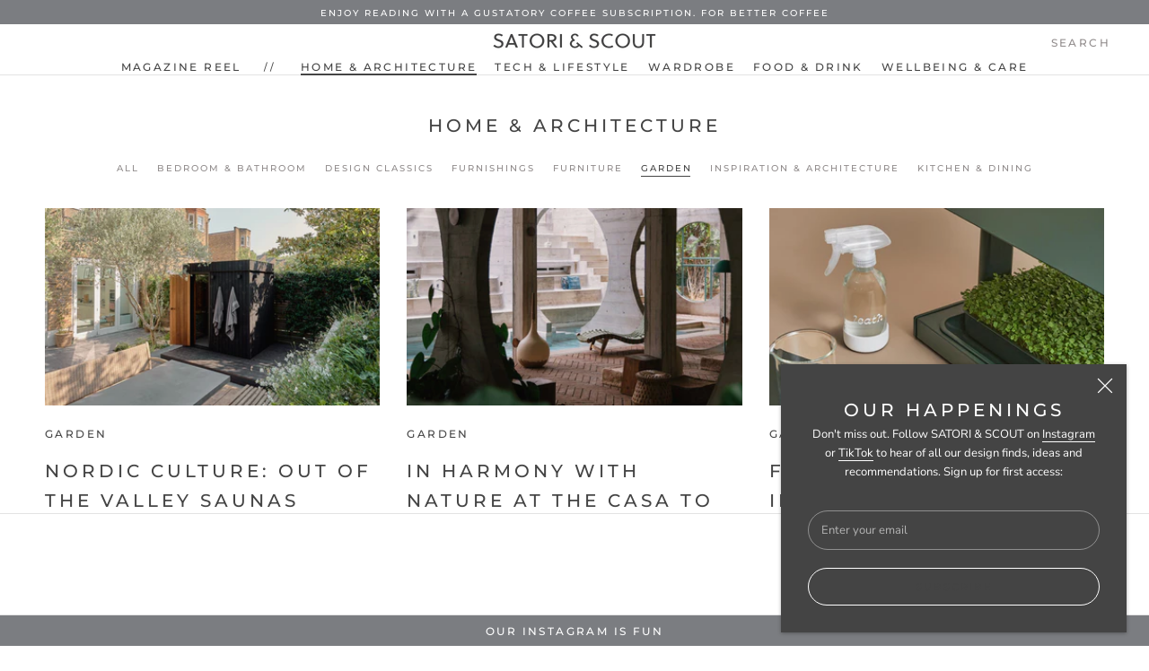

--- FILE ---
content_type: text/html; charset=utf-8
request_url: https://www.satoriandscout.com/blogs/home-and-architecture/tagged/garden
body_size: 21899
content:
<!doctype html>

<html class="no-js" lang="en">
  <head>
    <meta name="HandheldFriendly" content="True">
    <meta name="MobileOptimized" content="320">
    <meta charset="utf-8"> 
    <meta http-equiv="X-UA-Compatible" content="IE=edge,chrome=1">
    <meta name="viewport" content="width=device-width, initial-scale=1.0, height=device-height, minimum-scale=1.0, maximum-scale=1.0">
    <meta name="theme-color" content="">
    <meta name="google-site-verification" content="BaV6tScwE6k539e03y6xLR2-W3ZIIM1x_6yH0vE408g" />
    <meta name="p:domain_verify" content="5afee5fd2f1f0c610e9ac410139f9014"/>
    <script type="application/ld+json">{"@context":"http://schema.org","@type":"Organization","name":"SATORI & SCOUT","url":"https://www.satoriandscout.com","potentialAction": {"@type": "SearchAction","target": "https://www.satoriandscout.com/search?q={search_term_string}","query-input": "required name=search_term_string"},"sameAs":["https://www.facebook.com/SATORIANDSCOUT/","https://twitter.com/SATORIANDSCOUT","https://www.instagram.com/SATORIANDSCOUT/","https://www.linkedin.com/company/satori-&-scout"],"logo": "https://cdn.shopify.com/s/files/1/0520/6500/9814/files/Satori-And-Scout-Department-Store-And-Magazine-Social-Share.png?v=1614341589"}</script>
    <title>
      Home &amp; Architecture - SATORI &amp; SCOUT &ndash; Tagged &quot;Garden&quot;
    </title><meta name="description" content="Be inspired by architecture designs, modern homes, interior decor ideas and more in the home and architecture section of the SATORI &amp; SCOUT Magazine."><link rel="canonical" href="https://www.satoriandscout.com/blogs/home-and-architecture/tagged/garden"><link rel="shortcut icon" href="//www.satoriandscout.com/cdn/shop/files/SATORI-_-SCOUT-Favicon_96x.png?v=1614341590" type="image/png"><meta property="og:type" content="website">
  <meta property="og:title" content="Home &amp; Architecture - SATORI &amp; SCOUT"><meta property="og:description" content="Be inspired by architecture designs, modern homes, interior decor ideas and more in the home and architecture section of the SATORI &amp; SCOUT Magazine."><meta property="og:url" content="https://www.satoriandscout.com/blogs/home-and-architecture/tagged/garden">
<meta property="og:site_name" content="SATORI &amp; SCOUT"><meta name="twitter:card" content="summary"><meta name="twitter:title" content="Home &amp; Architecture - SATORI &amp; SCOUT">
  <meta name="twitter:description" content="Be inspired by architecture designs, modern homes, interior decor ideas and more in the home and architecture section of the SATORI &amp; SCOUT Magazine.">
    <style>
  @font-face {
  font-family: Montserrat;
  font-weight: 500;
  font-style: normal;
  font-display: fallback;
  src: url("//www.satoriandscout.com/cdn/fonts/montserrat/montserrat_n5.07ef3781d9c78c8b93c98419da7ad4fbeebb6635.woff2") format("woff2"),
       url("//www.satoriandscout.com/cdn/fonts/montserrat/montserrat_n5.adf9b4bd8b0e4f55a0b203cdd84512667e0d5e4d.woff") format("woff");
}

  @font-face {
  font-family: "Nunito Sans";
  font-weight: 400;
  font-style: normal;
  font-display: fallback;
  src: url("//www.satoriandscout.com/cdn/fonts/nunito_sans/nunitosans_n4.0276fe080df0ca4e6a22d9cb55aed3ed5ba6b1da.woff2") format("woff2"),
       url("//www.satoriandscout.com/cdn/fonts/nunito_sans/nunitosans_n4.b4964bee2f5e7fd9c3826447e73afe2baad607b7.woff") format("woff");
}


  @font-face {
  font-family: "Nunito Sans";
  font-weight: 700;
  font-style: normal;
  font-display: fallback;
  src: url("//www.satoriandscout.com/cdn/fonts/nunito_sans/nunitosans_n7.25d963ed46da26098ebeab731e90d8802d989fa5.woff2") format("woff2"),
       url("//www.satoriandscout.com/cdn/fonts/nunito_sans/nunitosans_n7.d32e3219b3d2ec82285d3027bd673efc61a996c8.woff") format("woff");
}

  @font-face {
  font-family: "Nunito Sans";
  font-weight: 400;
  font-style: italic;
  font-display: fallback;
  src: url("//www.satoriandscout.com/cdn/fonts/nunito_sans/nunitosans_i4.6e408730afac1484cf297c30b0e67c86d17fc586.woff2") format("woff2"),
       url("//www.satoriandscout.com/cdn/fonts/nunito_sans/nunitosans_i4.c9b6dcbfa43622b39a5990002775a8381942ae38.woff") format("woff");
}

  @font-face {
  font-family: "Nunito Sans";
  font-weight: 700;
  font-style: italic;
  font-display: fallback;
  src: url("//www.satoriandscout.com/cdn/fonts/nunito_sans/nunitosans_i7.8c1124729eec046a321e2424b2acf328c2c12139.woff2") format("woff2"),
       url("//www.satoriandscout.com/cdn/fonts/nunito_sans/nunitosans_i7.af4cda04357273e0996d21184432bcb14651a64d.woff") format("woff");
}


  :root {
    --heading-font-family : Montserrat, sans-serif;
    --heading-font-weight : 500;
    --heading-font-style  : normal;

    --text-font-family : "Nunito Sans", sans-serif;
    --text-font-weight : 400;
    --text-font-style  : normal;

    --base-text-font-size   : 13px;
    --default-text-font-size: 14px;--background          : #ffffff;
    --background-rgb      : 255, 255, 255;
    --light-background    : #f3f3f3;
    --light-background-rgb: 243, 243, 243;
    --heading-color       : #444444;
    --text-color          : #444444;
    --text-color-rgb      : 68, 68, 68;
    --text-color-light    : #918c8c;
    --text-color-light-rgb: 145, 140, 140;
    --link-color          : #444444;
    --link-color-rgb      : 68, 68, 68;
    --border-color        : #e3e3e3;
    --border-color-rgb    : 227, 227, 227;

    --button-background    : #444444;
    --button-background-rgb: 68, 68, 68;
    --button-text-color    : #ffffff;

    --header-background       : #ffffff;
    --header-heading-color    : #444444;
    --header-light-text-color : #918c8c;
    --header-border-color     : #e3e3e3;

    --footer-background    : #ffffff;
    --footer-text-color    : #444444;
    --footer-heading-color : #444444;
    --footer-border-color  : #e3e3e3;

    --navigation-background      : #444444;
    --navigation-background-rgb  : 68, 68, 68;
    --navigation-text-color      : #ffffff;
    --navigation-text-color-light: rgba(255, 255, 255, 0.5);
    --navigation-border-color    : rgba(255, 255, 255, 0.25);

    --newsletter-popup-background     : #444444;
    --newsletter-popup-text-color     : #ffffff;
    --newsletter-popup-text-color-rgb : 255, 255, 255;

    --secondary-elements-background       : #444444;
    --secondary-elements-background-rgb   : 68, 68, 68;
    --secondary-elements-text-color       : #ffffff;
    --secondary-elements-text-color-light : rgba(255, 255, 255, 0.5);
    --secondary-elements-border-color     : rgba(255, 255, 255, 0.25);

    --product-sale-price-color    : #e2655f;
    --product-sale-price-color-rgb: 226, 101, 95;

    /* Products */

    --horizontal-spacing-four-products-per-row: 20px;
        --horizontal-spacing-two-products-per-row : 20px;

    --vertical-spacing-four-products-per-row: 40px;
        --vertical-spacing-two-products-per-row : 50px;

    /* Animation */
    --drawer-transition-timing: cubic-bezier(0.645, 0.045, 0.355, 1);
    --header-base-height: 80px; /* We set a default for browsers that do not support CSS variables */

    /* Cursors */
    --cursor-zoom-in-svg    : url(//www.satoriandscout.com/cdn/shop/t/6/assets/cursor-zoom-in.svg?v=101322815082921334331615120621);
    --cursor-zoom-in-2x-svg : url(//www.satoriandscout.com/cdn/shop/t/6/assets/cursor-zoom-in-2x.svg?v=9662756212681873041615120621);
  }
</style>

<script>
  // IE11 does not have support for CSS variables, so we have to polyfill them
  if (!(((window || {}).CSS || {}).supports && window.CSS.supports('(--a: 0)'))) {
    const script = document.createElement('script');
    script.type = 'text/javascript';
    script.src = 'https://cdn.jsdelivr.net/npm/css-vars-ponyfill@2';
    script.onload = function() {
      cssVars({});
    };

    document.getElementsByTagName('head')[0].appendChild(script);
  }
</script>

    <script>window.performance && window.performance.mark && window.performance.mark('shopify.content_for_header.start');</script><meta id="shopify-digital-wallet" name="shopify-digital-wallet" content="/52065009814/digital_wallets/dialog">
<meta name="shopify-checkout-api-token" content="618a58ffa40e56821c7259985d084dab">
<meta id="in-context-paypal-metadata" data-shop-id="52065009814" data-venmo-supported="false" data-environment="production" data-locale="en_US" data-paypal-v4="true" data-currency="GBP">
<link rel="alternate" type="application/atom+xml" title="Feed" href="/blogs/home-and-architecture/tagged/garden.atom" />
<link rel="next" href="/blogs/home-and-architecture/tagged/garden?page=2">
<script async="async" src="/checkouts/internal/preloads.js?locale=en-GB"></script>
<link rel="preconnect" href="https://shop.app" crossorigin="anonymous">
<script async="async" src="https://shop.app/checkouts/internal/preloads.js?locale=en-GB&shop_id=52065009814" crossorigin="anonymous"></script>
<script id="apple-pay-shop-capabilities" type="application/json">{"shopId":52065009814,"countryCode":"GB","currencyCode":"GBP","merchantCapabilities":["supports3DS"],"merchantId":"gid:\/\/shopify\/Shop\/52065009814","merchantName":"SATORI \u0026 SCOUT","requiredBillingContactFields":["postalAddress","email"],"requiredShippingContactFields":["postalAddress","email"],"shippingType":"shipping","supportedNetworks":["visa","maestro","masterCard","amex","discover","elo"],"total":{"type":"pending","label":"SATORI \u0026 SCOUT","amount":"1.00"},"shopifyPaymentsEnabled":true,"supportsSubscriptions":true}</script>
<script id="shopify-features" type="application/json">{"accessToken":"618a58ffa40e56821c7259985d084dab","betas":["rich-media-storefront-analytics"],"domain":"www.satoriandscout.com","predictiveSearch":true,"shopId":52065009814,"locale":"en"}</script>
<script>var Shopify = Shopify || {};
Shopify.shop = "satoriandscout.myshopify.com";
Shopify.locale = "en";
Shopify.currency = {"active":"GBP","rate":"1.0"};
Shopify.country = "GB";
Shopify.theme = {"name":"SATORI \u0026 SCOUT 2020","id":116785250454,"schema_name":"Prestige","schema_version":"4.12.2","theme_store_id":855,"role":"main"};
Shopify.theme.handle = "null";
Shopify.theme.style = {"id":null,"handle":null};
Shopify.cdnHost = "www.satoriandscout.com/cdn";
Shopify.routes = Shopify.routes || {};
Shopify.routes.root = "/";</script>
<script type="module">!function(o){(o.Shopify=o.Shopify||{}).modules=!0}(window);</script>
<script>!function(o){function n(){var o=[];function n(){o.push(Array.prototype.slice.apply(arguments))}return n.q=o,n}var t=o.Shopify=o.Shopify||{};t.loadFeatures=n(),t.autoloadFeatures=n()}(window);</script>
<script>
  window.ShopifyPay = window.ShopifyPay || {};
  window.ShopifyPay.apiHost = "shop.app\/pay";
  window.ShopifyPay.redirectState = null;
</script>
<script id="shop-js-analytics" type="application/json">{"pageType":"blog"}</script>
<script defer="defer" async type="module" src="//www.satoriandscout.com/cdn/shopifycloud/shop-js/modules/v2/client.init-shop-cart-sync_Bc8-qrdt.en.esm.js"></script>
<script defer="defer" async type="module" src="//www.satoriandscout.com/cdn/shopifycloud/shop-js/modules/v2/chunk.common_CmNk3qlo.esm.js"></script>
<script type="module">
  await import("//www.satoriandscout.com/cdn/shopifycloud/shop-js/modules/v2/client.init-shop-cart-sync_Bc8-qrdt.en.esm.js");
await import("//www.satoriandscout.com/cdn/shopifycloud/shop-js/modules/v2/chunk.common_CmNk3qlo.esm.js");

  window.Shopify.SignInWithShop?.initShopCartSync?.({"fedCMEnabled":true,"windoidEnabled":true});

</script>
<script>
  window.Shopify = window.Shopify || {};
  if (!window.Shopify.featureAssets) window.Shopify.featureAssets = {};
  window.Shopify.featureAssets['shop-js'] = {"shop-cart-sync":["modules/v2/client.shop-cart-sync_DOpY4EW0.en.esm.js","modules/v2/chunk.common_CmNk3qlo.esm.js"],"shop-button":["modules/v2/client.shop-button_CI-s0xGZ.en.esm.js","modules/v2/chunk.common_CmNk3qlo.esm.js"],"init-fed-cm":["modules/v2/client.init-fed-cm_D2vsy40D.en.esm.js","modules/v2/chunk.common_CmNk3qlo.esm.js"],"init-windoid":["modules/v2/client.init-windoid_CXNAd0Cm.en.esm.js","modules/v2/chunk.common_CmNk3qlo.esm.js"],"shop-toast-manager":["modules/v2/client.shop-toast-manager_Cx0C6may.en.esm.js","modules/v2/chunk.common_CmNk3qlo.esm.js"],"shop-cash-offers":["modules/v2/client.shop-cash-offers_CL9Nay2h.en.esm.js","modules/v2/chunk.common_CmNk3qlo.esm.js","modules/v2/chunk.modal_CvhjeixQ.esm.js"],"avatar":["modules/v2/client.avatar_BTnouDA3.en.esm.js"],"init-shop-email-lookup-coordinator":["modules/v2/client.init-shop-email-lookup-coordinator_B9mmbKi4.en.esm.js","modules/v2/chunk.common_CmNk3qlo.esm.js"],"init-shop-cart-sync":["modules/v2/client.init-shop-cart-sync_Bc8-qrdt.en.esm.js","modules/v2/chunk.common_CmNk3qlo.esm.js"],"pay-button":["modules/v2/client.pay-button_Bhm3077V.en.esm.js","modules/v2/chunk.common_CmNk3qlo.esm.js"],"init-customer-accounts-sign-up":["modules/v2/client.init-customer-accounts-sign-up_C7zhr03q.en.esm.js","modules/v2/client.shop-login-button_BbMx65lK.en.esm.js","modules/v2/chunk.common_CmNk3qlo.esm.js","modules/v2/chunk.modal_CvhjeixQ.esm.js"],"init-shop-for-new-customer-accounts":["modules/v2/client.init-shop-for-new-customer-accounts_rLbLSDTe.en.esm.js","modules/v2/client.shop-login-button_BbMx65lK.en.esm.js","modules/v2/chunk.common_CmNk3qlo.esm.js","modules/v2/chunk.modal_CvhjeixQ.esm.js"],"checkout-modal":["modules/v2/client.checkout-modal_Fp9GouFF.en.esm.js","modules/v2/chunk.common_CmNk3qlo.esm.js","modules/v2/chunk.modal_CvhjeixQ.esm.js"],"init-customer-accounts":["modules/v2/client.init-customer-accounts_DkVf8Jdu.en.esm.js","modules/v2/client.shop-login-button_BbMx65lK.en.esm.js","modules/v2/chunk.common_CmNk3qlo.esm.js","modules/v2/chunk.modal_CvhjeixQ.esm.js"],"shop-login-button":["modules/v2/client.shop-login-button_BbMx65lK.en.esm.js","modules/v2/chunk.common_CmNk3qlo.esm.js","modules/v2/chunk.modal_CvhjeixQ.esm.js"],"shop-login":["modules/v2/client.shop-login_B9KWmZaW.en.esm.js","modules/v2/chunk.common_CmNk3qlo.esm.js","modules/v2/chunk.modal_CvhjeixQ.esm.js"],"shop-follow-button":["modules/v2/client.shop-follow-button_B-omSWeu.en.esm.js","modules/v2/chunk.common_CmNk3qlo.esm.js","modules/v2/chunk.modal_CvhjeixQ.esm.js"],"lead-capture":["modules/v2/client.lead-capture_DZQFWrYz.en.esm.js","modules/v2/chunk.common_CmNk3qlo.esm.js","modules/v2/chunk.modal_CvhjeixQ.esm.js"],"payment-terms":["modules/v2/client.payment-terms_Bl_bs7GP.en.esm.js","modules/v2/chunk.common_CmNk3qlo.esm.js","modules/v2/chunk.modal_CvhjeixQ.esm.js"]};
</script>
<script>(function() {
  var isLoaded = false;
  function asyncLoad() {
    if (isLoaded) return;
    isLoaded = true;
    var urls = ["https:\/\/cdn.nfcube.com\/instafeed-9139fe6cf0b53bb8915dbed99365801c.js?shop=satoriandscout.myshopify.com"];
    for (var i = 0; i < urls.length; i++) {
      var s = document.createElement('script');
      s.type = 'text/javascript';
      s.async = true;
      s.src = urls[i];
      var x = document.getElementsByTagName('script')[0];
      x.parentNode.insertBefore(s, x);
    }
  };
  if(window.attachEvent) {
    window.attachEvent('onload', asyncLoad);
  } else {
    window.addEventListener('load', asyncLoad, false);
  }
})();</script>
<script id="__st">var __st={"a":52065009814,"offset":0,"reqid":"963dcfa5-0e13-4f3b-8726-8eeefb253e6f-1762076323","pageurl":"www.satoriandscout.com\/blogs\/home-and-architecture\/tagged\/garden","s":"blogs-74532487318","u":"f46e5ec9171e","p":"blog","rtyp":"blog","rid":74532487318};</script>
<script>window.ShopifyPaypalV4VisibilityTracking = true;</script>
<script id="captcha-bootstrap">!function(){'use strict';const t='contact',e='account',n='new_comment',o=[[t,t],['blogs',n],['comments',n],[t,'customer']],c=[[e,'customer_login'],[e,'guest_login'],[e,'recover_customer_password'],[e,'create_customer']],r=t=>t.map((([t,e])=>`form[action*='/${t}']:not([data-nocaptcha='true']) input[name='form_type'][value='${e}']`)).join(','),a=t=>()=>t?[...document.querySelectorAll(t)].map((t=>t.form)):[];function s(){const t=[...o],e=r(t);return a(e)}const i='password',u='form_key',d=['recaptcha-v3-token','g-recaptcha-response','h-captcha-response',i],f=()=>{try{return window.sessionStorage}catch{return}},m='__shopify_v',_=t=>t.elements[u];function p(t,e,n=!1){try{const o=window.sessionStorage,c=JSON.parse(o.getItem(e)),{data:r}=function(t){const{data:e,action:n}=t;return t[m]||n?{data:e,action:n}:{data:t,action:n}}(c);for(const[e,n]of Object.entries(r))t.elements[e]&&(t.elements[e].value=n);n&&o.removeItem(e)}catch(o){console.error('form repopulation failed',{error:o})}}const l='form_type',E='cptcha';function T(t){t.dataset[E]=!0}const w=window,h=w.document,L='Shopify',v='ce_forms',y='captcha';let A=!1;((t,e)=>{const n=(g='f06e6c50-85a8-45c8-87d0-21a2b65856fe',I='https://cdn.shopify.com/shopifycloud/storefront-forms-hcaptcha/ce_storefront_forms_captcha_hcaptcha.v1.5.2.iife.js',D={infoText:'Protected by hCaptcha',privacyText:'Privacy',termsText:'Terms'},(t,e,n)=>{const o=w[L][v],c=o.bindForm;if(c)return c(t,g,e,D).then(n);var r;o.q.push([[t,g,e,D],n]),r=I,A||(h.body.append(Object.assign(h.createElement('script'),{id:'captcha-provider',async:!0,src:r})),A=!0)});var g,I,D;w[L]=w[L]||{},w[L][v]=w[L][v]||{},w[L][v].q=[],w[L][y]=w[L][y]||{},w[L][y].protect=function(t,e){n(t,void 0,e),T(t)},Object.freeze(w[L][y]),function(t,e,n,w,h,L){const[v,y,A,g]=function(t,e,n){const i=e?o:[],u=t?c:[],d=[...i,...u],f=r(d),m=r(i),_=r(d.filter((([t,e])=>n.includes(e))));return[a(f),a(m),a(_),s()]}(w,h,L),I=t=>{const e=t.target;return e instanceof HTMLFormElement?e:e&&e.form},D=t=>v().includes(t);t.addEventListener('submit',(t=>{const e=I(t);if(!e)return;const n=D(e)&&!e.dataset.hcaptchaBound&&!e.dataset.recaptchaBound,o=_(e),c=g().includes(e)&&(!o||!o.value);(n||c)&&t.preventDefault(),c&&!n&&(function(t){try{if(!f())return;!function(t){const e=f();if(!e)return;const n=_(t);if(!n)return;const o=n.value;o&&e.removeItem(o)}(t);const e=Array.from(Array(32),(()=>Math.random().toString(36)[2])).join('');!function(t,e){_(t)||t.append(Object.assign(document.createElement('input'),{type:'hidden',name:u})),t.elements[u].value=e}(t,e),function(t,e){const n=f();if(!n)return;const o=[...t.querySelectorAll(`input[type='${i}']`)].map((({name:t})=>t)),c=[...d,...o],r={};for(const[a,s]of new FormData(t).entries())c.includes(a)||(r[a]=s);n.setItem(e,JSON.stringify({[m]:1,action:t.action,data:r}))}(t,e)}catch(e){console.error('failed to persist form',e)}}(e),e.submit())}));const S=(t,e)=>{t&&!t.dataset[E]&&(n(t,e.some((e=>e===t))),T(t))};for(const o of['focusin','change'])t.addEventListener(o,(t=>{const e=I(t);D(e)&&S(e,y())}));const B=e.get('form_key'),M=e.get(l),P=B&&M;t.addEventListener('DOMContentLoaded',(()=>{const t=y();if(P)for(const e of t)e.elements[l].value===M&&p(e,B);[...new Set([...A(),...v().filter((t=>'true'===t.dataset.shopifyCaptcha))])].forEach((e=>S(e,t)))}))}(h,new URLSearchParams(w.location.search),n,t,e,['guest_login'])})(!0,!0)}();</script>
<script integrity="sha256-52AcMU7V7pcBOXWImdc/TAGTFKeNjmkeM1Pvks/DTgc=" data-source-attribution="shopify.loadfeatures" defer="defer" src="//www.satoriandscout.com/cdn/shopifycloud/storefront/assets/storefront/load_feature-81c60534.js" crossorigin="anonymous"></script>
<script crossorigin="anonymous" defer="defer" src="//www.satoriandscout.com/cdn/shopifycloud/storefront/assets/shopify_pay/storefront-65b4c6d7.js?v=20250812"></script>
<script data-source-attribution="shopify.dynamic_checkout.dynamic.init">var Shopify=Shopify||{};Shopify.PaymentButton=Shopify.PaymentButton||{isStorefrontPortableWallets:!0,init:function(){window.Shopify.PaymentButton.init=function(){};var t=document.createElement("script");t.src="https://www.satoriandscout.com/cdn/shopifycloud/portable-wallets/latest/portable-wallets.en.js",t.type="module",document.head.appendChild(t)}};
</script>
<script data-source-attribution="shopify.dynamic_checkout.buyer_consent">
  function portableWalletsHideBuyerConsent(e){var t=document.getElementById("shopify-buyer-consent"),n=document.getElementById("shopify-subscription-policy-button");t&&n&&(t.classList.add("hidden"),t.setAttribute("aria-hidden","true"),n.removeEventListener("click",e))}function portableWalletsShowBuyerConsent(e){var t=document.getElementById("shopify-buyer-consent"),n=document.getElementById("shopify-subscription-policy-button");t&&n&&(t.classList.remove("hidden"),t.removeAttribute("aria-hidden"),n.addEventListener("click",e))}window.Shopify?.PaymentButton&&(window.Shopify.PaymentButton.hideBuyerConsent=portableWalletsHideBuyerConsent,window.Shopify.PaymentButton.showBuyerConsent=portableWalletsShowBuyerConsent);
</script>
<script data-source-attribution="shopify.dynamic_checkout.cart.bootstrap">document.addEventListener("DOMContentLoaded",(function(){function t(){return document.querySelector("shopify-accelerated-checkout-cart, shopify-accelerated-checkout")}if(t())Shopify.PaymentButton.init();else{new MutationObserver((function(e,n){t()&&(Shopify.PaymentButton.init(),n.disconnect())})).observe(document.body,{childList:!0,subtree:!0})}}));
</script>
<link id="shopify-accelerated-checkout-styles" rel="stylesheet" media="screen" href="https://www.satoriandscout.com/cdn/shopifycloud/portable-wallets/latest/accelerated-checkout-backwards-compat.css" crossorigin="anonymous">
<style id="shopify-accelerated-checkout-cart">
        #shopify-buyer-consent {
  margin-top: 1em;
  display: inline-block;
  width: 100%;
}

#shopify-buyer-consent.hidden {
  display: none;
}

#shopify-subscription-policy-button {
  background: none;
  border: none;
  padding: 0;
  text-decoration: underline;
  font-size: inherit;
  cursor: pointer;
}

#shopify-subscription-policy-button::before {
  box-shadow: none;
}

      </style>

<script>window.performance && window.performance.mark && window.performance.mark('shopify.content_for_header.end');</script>

    <link rel="stylesheet" href="//www.satoriandscout.com/cdn/shop/t/6/assets/theme.css?v=149963035797559523861742471905">

    <script>// This allows to expose several variables to the global scope, to be used in scripts
      window.theme = {
        pageType: "blog",
        moneyFormat: "£{{amount}}",
        moneyWithCurrencyFormat: "£{{amount}} GBP",
        productImageSize: "natural",
        searchMode: "product,article",
        showPageTransition: false,
        showElementStaggering: true,
        showImageZooming: false
      };

      window.routes = {
        rootUrl: "\/",
        rootUrlWithoutSlash: '',
        cartUrl: "\/cart",
        cartAddUrl: "\/cart\/add",
        cartChangeUrl: "\/cart\/change",
        searchUrl: "\/search",
        productRecommendationsUrl: "\/recommendations\/products"
      };

      window.languages = {
        cartAddNote: "Add Order Note",
        cartEditNote: "Edit Order Note",
        productImageLoadingError: "This image could not be loaded. Please try to reload the page.",
        productFormAddToCart: "Add to cart",
        productFormUnavailable: "Unavailable",
        productFormSoldOut: "Sold Out",
        shippingEstimatorOneResult: "1 option available:",
        shippingEstimatorMoreResults: "{{count}} options available:",
        shippingEstimatorNoResults: "No shipping could be found"
      };

      window.lazySizesConfig = {
        loadHidden: false,
        hFac: 0.5,
        expFactor: 2,
        ricTimeout: 150,
        lazyClass: 'Image--lazyLoad',
        loadingClass: 'Image--lazyLoading',
        loadedClass: 'Image--lazyLoaded'
      };

      document.documentElement.className = document.documentElement.className.replace('no-js', 'js');
      document.documentElement.style.setProperty('--window-height', window.innerHeight + 'px');

      // We do a quick detection of some features (we could use Modernizr but for so little...)
      (function() {
        document.documentElement.className += ((window.CSS && window.CSS.supports('(position: sticky) or (position: -webkit-sticky)')) ? ' supports-sticky' : ' no-supports-sticky');
        document.documentElement.className += (window.matchMedia('(-moz-touch-enabled: 1), (hover: none)')).matches ? ' no-supports-hover' : ' supports-hover';
      }());
    </script>

    <script src="//www.satoriandscout.com/cdn/shop/t/6/assets/lazysizes.min.js?v=174358363404432586981607969427" async></script><script src="https://polyfill-fastly.net/v3/polyfill.min.js?unknown=polyfill&features=fetch,Element.prototype.closest,Element.prototype.remove,Element.prototype.classList,Array.prototype.includes,Array.prototype.fill,Object.assign,CustomEvent,IntersectionObserver,IntersectionObserverEntry,URL" defer></script>
    <script src="//www.satoriandscout.com/cdn/shop/t/6/assets/libs.min.js?v=26178543184394469741607969426" defer></script>
    <script src="//www.satoriandscout.com/cdn/shop/t/6/assets/theme.min.js?v=3211174084529572291608217691" defer></script>
    <script src="//www.satoriandscout.com/cdn/shop/t/6/assets/custom.js?v=18077459393069847061711806883" defer></script>

    <script>
      (function () {
        window.onpageshow = function() {
          if (window.theme.showPageTransition) {
            var pageTransition = document.querySelector('.PageTransition');

            if (pageTransition) {
              pageTransition.style.visibility = 'visible';
              pageTransition.style.opacity = '0';
            }
          }

          // When the page is loaded from the cache, we have to reload the cart content
          document.documentElement.dispatchEvent(new CustomEvent('cart:refresh', {
            bubbles: true
          }));
        };
      })();
    </script>

    


  <script type="application/ld+json">
  {
    "@context": "http://schema.org",
    "@type": "BreadcrumbList",
  "itemListElement": [{
      "@type": "ListItem",
      "position": 1,
      "item": {
        "@id": "https://www.satoriandscout.com",
        "name": "SATORI & SCOUT"
      }
    },{
          "@type": "ListItem",
          "position": 2,
          "name": "Home \u0026 Architecture",
          "item": {
            "@id": "https://www.satoriandscout.com/blogs/home-and-architecture",
            "name": "Home \u0026 Architecture"
          }
        }]
  }
  </script>


    <script async src="https://pagead2.googlesyndication.com/pagead/js/adsbygoogle.js?client=ca-pub-8293400386491880" crossorigin="anonymous"></script>    
  <meta property="og:image" content="https://cdn.shopify.com/s/files/1/0520/6500/9814/files/Satori-And-Scout-Department-Store-And-Magazine-Social-Share_1018034e-2f6f-45ee-a8ca-4459e4567077.png?v=1667646031" />
<meta property="og:image:secure_url" content="https://cdn.shopify.com/s/files/1/0520/6500/9814/files/Satori-And-Scout-Department-Store-And-Magazine-Social-Share_1018034e-2f6f-45ee-a8ca-4459e4567077.png?v=1667646031" />
<meta property="og:image:width" content="1181" />
<meta property="og:image:height" content="621" />
<link href="https://monorail-edge.shopifysvc.com" rel="dns-prefetch">
<script>(function(){if ("sendBeacon" in navigator && "performance" in window) {try {var session_token_from_headers = performance.getEntriesByType('navigation')[0].serverTiming.find(x => x.name == '_s').description;} catch {var session_token_from_headers = undefined;}var session_cookie_matches = document.cookie.match(/_shopify_s=([^;]*)/);var session_token_from_cookie = session_cookie_matches && session_cookie_matches.length === 2 ? session_cookie_matches[1] : "";var session_token = session_token_from_headers || session_token_from_cookie || "";function handle_abandonment_event(e) {var entries = performance.getEntries().filter(function(entry) {return /monorail-edge.shopifysvc.com/.test(entry.name);});if (!window.abandonment_tracked && entries.length === 0) {window.abandonment_tracked = true;var currentMs = Date.now();var navigation_start = performance.timing.navigationStart;var payload = {shop_id: 52065009814,url: window.location.href,navigation_start,duration: currentMs - navigation_start,session_token,page_type: "blog"};window.navigator.sendBeacon("https://monorail-edge.shopifysvc.com/v1/produce", JSON.stringify({schema_id: "online_store_buyer_site_abandonment/1.1",payload: payload,metadata: {event_created_at_ms: currentMs,event_sent_at_ms: currentMs}}));}}window.addEventListener('pagehide', handle_abandonment_event);}}());</script>
<script id="web-pixels-manager-setup">(function e(e,d,r,n,o){if(void 0===o&&(o={}),!Boolean(null===(a=null===(i=window.Shopify)||void 0===i?void 0:i.analytics)||void 0===a?void 0:a.replayQueue)){var i,a;window.Shopify=window.Shopify||{};var t=window.Shopify;t.analytics=t.analytics||{};var s=t.analytics;s.replayQueue=[],s.publish=function(e,d,r){return s.replayQueue.push([e,d,r]),!0};try{self.performance.mark("wpm:start")}catch(e){}var l=function(){var e={modern:/Edge?\/(1{2}[4-9]|1[2-9]\d|[2-9]\d{2}|\d{4,})\.\d+(\.\d+|)|Firefox\/(1{2}[4-9]|1[2-9]\d|[2-9]\d{2}|\d{4,})\.\d+(\.\d+|)|Chrom(ium|e)\/(9{2}|\d{3,})\.\d+(\.\d+|)|(Maci|X1{2}).+ Version\/(15\.\d+|(1[6-9]|[2-9]\d|\d{3,})\.\d+)([,.]\d+|)( \(\w+\)|)( Mobile\/\w+|) Safari\/|Chrome.+OPR\/(9{2}|\d{3,})\.\d+\.\d+|(CPU[ +]OS|iPhone[ +]OS|CPU[ +]iPhone|CPU IPhone OS|CPU iPad OS)[ +]+(15[._]\d+|(1[6-9]|[2-9]\d|\d{3,})[._]\d+)([._]\d+|)|Android:?[ /-](13[3-9]|1[4-9]\d|[2-9]\d{2}|\d{4,})(\.\d+|)(\.\d+|)|Android.+Firefox\/(13[5-9]|1[4-9]\d|[2-9]\d{2}|\d{4,})\.\d+(\.\d+|)|Android.+Chrom(ium|e)\/(13[3-9]|1[4-9]\d|[2-9]\d{2}|\d{4,})\.\d+(\.\d+|)|SamsungBrowser\/([2-9]\d|\d{3,})\.\d+/,legacy:/Edge?\/(1[6-9]|[2-9]\d|\d{3,})\.\d+(\.\d+|)|Firefox\/(5[4-9]|[6-9]\d|\d{3,})\.\d+(\.\d+|)|Chrom(ium|e)\/(5[1-9]|[6-9]\d|\d{3,})\.\d+(\.\d+|)([\d.]+$|.*Safari\/(?![\d.]+ Edge\/[\d.]+$))|(Maci|X1{2}).+ Version\/(10\.\d+|(1[1-9]|[2-9]\d|\d{3,})\.\d+)([,.]\d+|)( \(\w+\)|)( Mobile\/\w+|) Safari\/|Chrome.+OPR\/(3[89]|[4-9]\d|\d{3,})\.\d+\.\d+|(CPU[ +]OS|iPhone[ +]OS|CPU[ +]iPhone|CPU IPhone OS|CPU iPad OS)[ +]+(10[._]\d+|(1[1-9]|[2-9]\d|\d{3,})[._]\d+)([._]\d+|)|Android:?[ /-](13[3-9]|1[4-9]\d|[2-9]\d{2}|\d{4,})(\.\d+|)(\.\d+|)|Mobile Safari.+OPR\/([89]\d|\d{3,})\.\d+\.\d+|Android.+Firefox\/(13[5-9]|1[4-9]\d|[2-9]\d{2}|\d{4,})\.\d+(\.\d+|)|Android.+Chrom(ium|e)\/(13[3-9]|1[4-9]\d|[2-9]\d{2}|\d{4,})\.\d+(\.\d+|)|Android.+(UC? ?Browser|UCWEB|U3)[ /]?(15\.([5-9]|\d{2,})|(1[6-9]|[2-9]\d|\d{3,})\.\d+)\.\d+|SamsungBrowser\/(5\.\d+|([6-9]|\d{2,})\.\d+)|Android.+MQ{2}Browser\/(14(\.(9|\d{2,})|)|(1[5-9]|[2-9]\d|\d{3,})(\.\d+|))(\.\d+|)|K[Aa][Ii]OS\/(3\.\d+|([4-9]|\d{2,})\.\d+)(\.\d+|)/},d=e.modern,r=e.legacy,n=navigator.userAgent;return n.match(d)?"modern":n.match(r)?"legacy":"unknown"}(),u="modern"===l?"modern":"legacy",c=(null!=n?n:{modern:"",legacy:""})[u],f=function(e){return[e.baseUrl,"/wpm","/b",e.hashVersion,"modern"===e.buildTarget?"m":"l",".js"].join("")}({baseUrl:d,hashVersion:r,buildTarget:u}),m=function(e){var d=e.version,r=e.bundleTarget,n=e.surface,o=e.pageUrl,i=e.monorailEndpoint;return{emit:function(e){var a=e.status,t=e.errorMsg,s=(new Date).getTime(),l=JSON.stringify({metadata:{event_sent_at_ms:s},events:[{schema_id:"web_pixels_manager_load/3.1",payload:{version:d,bundle_target:r,page_url:o,status:a,surface:n,error_msg:t},metadata:{event_created_at_ms:s}}]});if(!i)return console&&console.warn&&console.warn("[Web Pixels Manager] No Monorail endpoint provided, skipping logging."),!1;try{return self.navigator.sendBeacon.bind(self.navigator)(i,l)}catch(e){}var u=new XMLHttpRequest;try{return u.open("POST",i,!0),u.setRequestHeader("Content-Type","text/plain"),u.send(l),!0}catch(e){return console&&console.warn&&console.warn("[Web Pixels Manager] Got an unhandled error while logging to Monorail."),!1}}}}({version:r,bundleTarget:l,surface:e.surface,pageUrl:self.location.href,monorailEndpoint:e.monorailEndpoint});try{o.browserTarget=l,function(e){var d=e.src,r=e.async,n=void 0===r||r,o=e.onload,i=e.onerror,a=e.sri,t=e.scriptDataAttributes,s=void 0===t?{}:t,l=document.createElement("script"),u=document.querySelector("head"),c=document.querySelector("body");if(l.async=n,l.src=d,a&&(l.integrity=a,l.crossOrigin="anonymous"),s)for(var f in s)if(Object.prototype.hasOwnProperty.call(s,f))try{l.dataset[f]=s[f]}catch(e){}if(o&&l.addEventListener("load",o),i&&l.addEventListener("error",i),u)u.appendChild(l);else{if(!c)throw new Error("Did not find a head or body element to append the script");c.appendChild(l)}}({src:f,async:!0,onload:function(){if(!function(){var e,d;return Boolean(null===(d=null===(e=window.Shopify)||void 0===e?void 0:e.analytics)||void 0===d?void 0:d.initialized)}()){var d=window.webPixelsManager.init(e)||void 0;if(d){var r=window.Shopify.analytics;r.replayQueue.forEach((function(e){var r=e[0],n=e[1],o=e[2];d.publishCustomEvent(r,n,o)})),r.replayQueue=[],r.publish=d.publishCustomEvent,r.visitor=d.visitor,r.initialized=!0}}},onerror:function(){return m.emit({status:"failed",errorMsg:"".concat(f," has failed to load")})},sri:function(e){var d=/^sha384-[A-Za-z0-9+/=]+$/;return"string"==typeof e&&d.test(e)}(c)?c:"",scriptDataAttributes:o}),m.emit({status:"loading"})}catch(e){m.emit({status:"failed",errorMsg:(null==e?void 0:e.message)||"Unknown error"})}}})({shopId: 52065009814,storefrontBaseUrl: "https://www.satoriandscout.com",extensionsBaseUrl: "https://extensions.shopifycdn.com/cdn/shopifycloud/web-pixels-manager",monorailEndpoint: "https://monorail-edge.shopifysvc.com/unstable/produce_batch",surface: "storefront-renderer",enabledBetaFlags: ["2dca8a86"],webPixelsConfigList: [{"id":"519372950","configuration":"{\"config\":\"{\\\"pixel_id\\\":\\\"G-Y2ZZCPRMGE\\\",\\\"google_tag_ids\\\":[\\\"G-Y2ZZCPRMGE\\\"],\\\"gtag_events\\\":[{\\\"type\\\":\\\"begin_checkout\\\",\\\"action_label\\\":\\\"G-Y2ZZCPRMGE\\\"},{\\\"type\\\":\\\"search\\\",\\\"action_label\\\":\\\"G-Y2ZZCPRMGE\\\"},{\\\"type\\\":\\\"view_item\\\",\\\"action_label\\\":\\\"G-Y2ZZCPRMGE\\\"},{\\\"type\\\":\\\"purchase\\\",\\\"action_label\\\":\\\"G-Y2ZZCPRMGE\\\"},{\\\"type\\\":\\\"page_view\\\",\\\"action_label\\\":\\\"G-Y2ZZCPRMGE\\\"},{\\\"type\\\":\\\"add_payment_info\\\",\\\"action_label\\\":\\\"G-Y2ZZCPRMGE\\\"},{\\\"type\\\":\\\"add_to_cart\\\",\\\"action_label\\\":\\\"G-Y2ZZCPRMGE\\\"}],\\\"enable_monitoring_mode\\\":false}\"}","eventPayloadVersion":"v1","runtimeContext":"OPEN","scriptVersion":"b2a88bafab3e21179ed38636efcd8a93","type":"APP","apiClientId":1780363,"privacyPurposes":[],"dataSharingAdjustments":{"protectedCustomerApprovalScopes":["read_customer_address","read_customer_email","read_customer_name","read_customer_personal_data","read_customer_phone"]}},{"id":"shopify-app-pixel","configuration":"{}","eventPayloadVersion":"v1","runtimeContext":"STRICT","scriptVersion":"0450","apiClientId":"shopify-pixel","type":"APP","privacyPurposes":["ANALYTICS","MARKETING"]},{"id":"shopify-custom-pixel","eventPayloadVersion":"v1","runtimeContext":"LAX","scriptVersion":"0450","apiClientId":"shopify-pixel","type":"CUSTOM","privacyPurposes":["ANALYTICS","MARKETING"]}],isMerchantRequest: false,initData: {"shop":{"name":"SATORI \u0026 SCOUT","paymentSettings":{"currencyCode":"GBP"},"myshopifyDomain":"satoriandscout.myshopify.com","countryCode":"GB","storefrontUrl":"https:\/\/www.satoriandscout.com"},"customer":null,"cart":null,"checkout":null,"productVariants":[],"purchasingCompany":null},},"https://www.satoriandscout.com/cdn","5303c62bw494ab25dp0d72f2dcm48e21f5a",{"modern":"","legacy":""},{"shopId":"52065009814","storefrontBaseUrl":"https:\/\/www.satoriandscout.com","extensionBaseUrl":"https:\/\/extensions.shopifycdn.com\/cdn\/shopifycloud\/web-pixels-manager","surface":"storefront-renderer","enabledBetaFlags":"[\"2dca8a86\"]","isMerchantRequest":"false","hashVersion":"5303c62bw494ab25dp0d72f2dcm48e21f5a","publish":"custom","events":"[[\"page_viewed\",{}]]"});</script><script>
  window.ShopifyAnalytics = window.ShopifyAnalytics || {};
  window.ShopifyAnalytics.meta = window.ShopifyAnalytics.meta || {};
  window.ShopifyAnalytics.meta.currency = 'GBP';
  var meta = {"page":{"pageType":"blog","resourceType":"blog","resourceId":74532487318}};
  for (var attr in meta) {
    window.ShopifyAnalytics.meta[attr] = meta[attr];
  }
</script>
<script class="analytics">
  (function () {
    var customDocumentWrite = function(content) {
      var jquery = null;

      if (window.jQuery) {
        jquery = window.jQuery;
      } else if (window.Checkout && window.Checkout.$) {
        jquery = window.Checkout.$;
      }

      if (jquery) {
        jquery('body').append(content);
      }
    };

    var hasLoggedConversion = function(token) {
      if (token) {
        return document.cookie.indexOf('loggedConversion=' + token) !== -1;
      }
      return false;
    }

    var setCookieIfConversion = function(token) {
      if (token) {
        var twoMonthsFromNow = new Date(Date.now());
        twoMonthsFromNow.setMonth(twoMonthsFromNow.getMonth() + 2);

        document.cookie = 'loggedConversion=' + token + '; expires=' + twoMonthsFromNow;
      }
    }

    var trekkie = window.ShopifyAnalytics.lib = window.trekkie = window.trekkie || [];
    if (trekkie.integrations) {
      return;
    }
    trekkie.methods = [
      'identify',
      'page',
      'ready',
      'track',
      'trackForm',
      'trackLink'
    ];
    trekkie.factory = function(method) {
      return function() {
        var args = Array.prototype.slice.call(arguments);
        args.unshift(method);
        trekkie.push(args);
        return trekkie;
      };
    };
    for (var i = 0; i < trekkie.methods.length; i++) {
      var key = trekkie.methods[i];
      trekkie[key] = trekkie.factory(key);
    }
    trekkie.load = function(config) {
      trekkie.config = config || {};
      trekkie.config.initialDocumentCookie = document.cookie;
      var first = document.getElementsByTagName('script')[0];
      var script = document.createElement('script');
      script.type = 'text/javascript';
      script.onerror = function(e) {
        var scriptFallback = document.createElement('script');
        scriptFallback.type = 'text/javascript';
        scriptFallback.onerror = function(error) {
                var Monorail = {
      produce: function produce(monorailDomain, schemaId, payload) {
        var currentMs = new Date().getTime();
        var event = {
          schema_id: schemaId,
          payload: payload,
          metadata: {
            event_created_at_ms: currentMs,
            event_sent_at_ms: currentMs
          }
        };
        return Monorail.sendRequest("https://" + monorailDomain + "/v1/produce", JSON.stringify(event));
      },
      sendRequest: function sendRequest(endpointUrl, payload) {
        // Try the sendBeacon API
        if (window && window.navigator && typeof window.navigator.sendBeacon === 'function' && typeof window.Blob === 'function' && !Monorail.isIos12()) {
          var blobData = new window.Blob([payload], {
            type: 'text/plain'
          });

          if (window.navigator.sendBeacon(endpointUrl, blobData)) {
            return true;
          } // sendBeacon was not successful

        } // XHR beacon

        var xhr = new XMLHttpRequest();

        try {
          xhr.open('POST', endpointUrl);
          xhr.setRequestHeader('Content-Type', 'text/plain');
          xhr.send(payload);
        } catch (e) {
          console.log(e);
        }

        return false;
      },
      isIos12: function isIos12() {
        return window.navigator.userAgent.lastIndexOf('iPhone; CPU iPhone OS 12_') !== -1 || window.navigator.userAgent.lastIndexOf('iPad; CPU OS 12_') !== -1;
      }
    };
    Monorail.produce('monorail-edge.shopifysvc.com',
      'trekkie_storefront_load_errors/1.1',
      {shop_id: 52065009814,
      theme_id: 116785250454,
      app_name: "storefront",
      context_url: window.location.href,
      source_url: "//www.satoriandscout.com/cdn/s/trekkie.storefront.5ad93876886aa0a32f5bade9f25632a26c6f183a.min.js"});

        };
        scriptFallback.async = true;
        scriptFallback.src = '//www.satoriandscout.com/cdn/s/trekkie.storefront.5ad93876886aa0a32f5bade9f25632a26c6f183a.min.js';
        first.parentNode.insertBefore(scriptFallback, first);
      };
      script.async = true;
      script.src = '//www.satoriandscout.com/cdn/s/trekkie.storefront.5ad93876886aa0a32f5bade9f25632a26c6f183a.min.js';
      first.parentNode.insertBefore(script, first);
    };
    trekkie.load(
      {"Trekkie":{"appName":"storefront","development":false,"defaultAttributes":{"shopId":52065009814,"isMerchantRequest":null,"themeId":116785250454,"themeCityHash":"1390077935469492909","contentLanguage":"en","currency":"GBP","eventMetadataId":"a80d610e-3019-43d2-b5d2-e75448f7de48"},"isServerSideCookieWritingEnabled":true,"monorailRegion":"shop_domain","enabledBetaFlags":["f0df213a"]},"Session Attribution":{},"S2S":{"facebookCapiEnabled":false,"source":"trekkie-storefront-renderer","apiClientId":580111}}
    );

    var loaded = false;
    trekkie.ready(function() {
      if (loaded) return;
      loaded = true;

      window.ShopifyAnalytics.lib = window.trekkie;

      var originalDocumentWrite = document.write;
      document.write = customDocumentWrite;
      try { window.ShopifyAnalytics.merchantGoogleAnalytics.call(this); } catch(error) {};
      document.write = originalDocumentWrite;

      window.ShopifyAnalytics.lib.page(null,{"pageType":"blog","resourceType":"blog","resourceId":74532487318,"shopifyEmitted":true});

      var match = window.location.pathname.match(/checkouts\/(.+)\/(thank_you|post_purchase)/)
      var token = match? match[1]: undefined;
      if (!hasLoggedConversion(token)) {
        setCookieIfConversion(token);
        
      }
    });


        var eventsListenerScript = document.createElement('script');
        eventsListenerScript.async = true;
        eventsListenerScript.src = "//www.satoriandscout.com/cdn/shopifycloud/storefront/assets/shop_events_listener-b8f524ab.js";
        document.getElementsByTagName('head')[0].appendChild(eventsListenerScript);

})();</script>
  <script>
  if (!window.ga || (window.ga && typeof window.ga !== 'function')) {
    window.ga = function ga() {
      (window.ga.q = window.ga.q || []).push(arguments);
      if (window.Shopify && window.Shopify.analytics && typeof window.Shopify.analytics.publish === 'function') {
        window.Shopify.analytics.publish("ga_stub_called", {}, {sendTo: "google_osp_migration"});
      }
      console.error("Shopify's Google Analytics stub called with:", Array.from(arguments), "\nSee https://help.shopify.com/manual/promoting-marketing/pixels/pixel-migration#google for more information.");
    };
    if (window.Shopify && window.Shopify.analytics && typeof window.Shopify.analytics.publish === 'function') {
      window.Shopify.analytics.publish("ga_stub_initialized", {}, {sendTo: "google_osp_migration"});
    }
  }
</script>
<script
  defer
  src="https://www.satoriandscout.com/cdn/shopifycloud/perf-kit/shopify-perf-kit-2.1.1.min.js"
  data-application="storefront-renderer"
  data-shop-id="52065009814"
  data-render-region="gcp-us-central1"
  data-page-type="blog"
  data-theme-instance-id="116785250454"
  data-theme-name="Prestige"
  data-theme-version="4.12.2"
  data-monorail-region="shop_domain"
  data-resource-timing-sampling-rate="10"
  data-shs="true"
  data-shs-beacon="true"
  data-shs-export-with-fetch="true"
  data-shs-logs-sample-rate="1"
></script>
</head><body class="prestige--v4 features--heading-small features--heading-uppercase features--show-element-staggering  template-blog">
    <a class="PageSkipLink u-visually-hidden" href="#main">Skip to content</a>
    <span class="LoadingBar"></span>
    <div class="PageOverlay"></div><div id="shopify-section-popup" class="shopify-section">

      <aside class="NewsletterPopup" data-section-id="popup" data-section-type="newsletter-popup" data-section-settings='
        {
          "apparitionDelay": 3,
          "showOnlyOnce": true
        }
      ' aria-hidden="true">
        <button class="NewsletterPopup__Close" data-action="close-popup" aria-label="Close"><svg class="Icon Icon--close" role="presentation" viewBox="0 0 16 14">
      <path d="M15 0L1 14m14 0L1 0" stroke="currentColor" fill="none" fill-rule="evenodd"></path>
    </svg></button><span class="NewsletterPopup__Heading Heading u-h2">Our Happenings</span><div class="NewsletterPopup__Content">
            <p>Don't miss out. Follow SATORI & SCOUT on  <a href="https://www.instagram.com/satoriandscout/" target="_blank" title="Instagram">Instagram</a> or <a href="https://www.tiktok.com/@satoriandscout" target="_blank" title="https://www.tiktok.com/@satoriandscout">TikTok</a> to hear of all our design finds, ideas and recommendations. Sign up for first access:</p>
          </div><form method="post" action="/contact#newsletter-popup" id="newsletter-popup" accept-charset="UTF-8" class="NewsletterPopup__Form"><input type="hidden" name="form_type" value="customer" /><input type="hidden" name="utf8" value="✓" /><input type="hidden" name="contact[tags]" value="newsletter">

              <input type="email" name="contact[email]" class="Form__Input" required="required" aria-label="Enter your email" placeholder="Enter your email">
              <button class="Form__Submit Button Button--primary Button--full" type="submit">Subscribe</button></form></aside></div>
    <div id="shopify-section-sidebar-menu" class="shopify-section"><section id="sidebar-menu" class="SidebarMenu Drawer Drawer--small Drawer--fromLeft" aria-hidden="true" data-section-id="sidebar-menu" data-section-type="sidebar-menu">
    <header class="Drawer__Header" data-drawer-animated-left>
      <button class="Drawer__Close Icon-Wrapper--clickable" data-action="close-drawer" data-drawer-id="sidebar-menu" aria-label="Close navigation"><svg class="Icon Icon--close" role="presentation" viewBox="0 0 16 14">
      <path d="M15 0L1 14m14 0L1 0" stroke="currentColor" fill="none" fill-rule="evenodd"></path>
    </svg></button>
    </header>

    <div class="Drawer__Content">
      <div class="Drawer__Main" data-drawer-animated-left data-scrollable>
        <div class="Drawer__Container">
          <nav class="SidebarMenu__Nav SidebarMenu__Nav--primary" aria-label="Sidebar navigation">
           <div class="Collapsible">     
            <a href="/pages/magazine" class="Collapsible__Button Heading Link Link--primary u-h6">Magazine Reel</a></div><div class="Collapsible"><a href="/blogs/home-and-architecture" class="Collapsible__Button Heading Link Link--primary u-h6">Home &amp; Architecture</a></div><div class="Collapsible"><a href="/blogs/technology-and-lifestyle" class="Collapsible__Button Heading Link Link--primary u-h6">Tech &amp; Lifestyle</a></div><div class="Collapsible"><a href="/blogs/wardrobe" class="Collapsible__Button Heading Link Link--primary u-h6">Wardrobe</a></div><div class="Collapsible"><a href="/blogs/food-and-drink" class="Collapsible__Button Heading Link Link--primary u-h6">Food &amp; Drink</a></div><div class="Collapsible"><a href="/blogs/wellbeing-and-care" class="Collapsible__Button Heading Link Link--primary u-h6">Wellbeing &amp; Care</a></div></nav><nav class="SidebarMenu__Nav SidebarMenu__Nav--secondary" id="Cart-disabled-cart-features">
            <ul class="Linklist Linklist--spacingLoose"><li class="Linklist__Item">
                  <a href="/account" class="Text--subdued Link Link--primary">Account</a>
                </li></ul>
          </nav>
          <div class="SidebarMenu__Ads">
          <span class="SectionHeader__SubHeading Heading u-h6 SidebarMenu__Ads-2-text">Partners</span>
          <div class="SidebarMenu__Ads-1"><a href="https://www.gustatory.co/pages/speciality-coffee-box-subscriptions" target="_blank" title="Coffee Subscriptions" alt="Coffee Subscriptions"><img src="https://cdn.shopify.com/s/files/1/0520/6500/9814/files/GUSTATORY-Speciality-Coffee-Subscriptions.jpg?v=1746805909" title="Coffee Subscriptions" alt="Coffee Subscriptions"></a>
          <span class="SectionHeader__SubHeading Heading u-h6 SidebarMenu__Ads-1-text">GUSTATORY | Enjoy with a speciality <a href="https://www.gustatory.co/pages/speciality-coffee-box-subscriptions" target="_blank" title="Coffee Subscriptions" alt="Coffee Subscriptions">coffee subscription</a>. Exclusive 20% off for 3 months: 20SATORI</span></div>
          <div class="SidebarMenu__Ads-2"><a href="https://www.anchorandcrew.com/bracelets/" target="_blank" title="Mens Bracelets" alt="Mens Bracelets"><img src="https://cdn.shopify.com/s/files/1/0520/6500/9814/files/ANCHOR-AND-CREW-Mens-Bracelets.jpg?v=1746805909" title="Mens Bracelets" alt="Mens Bracelets"></a>
          <span class="SectionHeader__SubHeading Heading u-h6 SidebarMenu__Ads-2-text">ANCHOR &amp; CREW | <a href="https://www.anchorandcrew.com/bracelets/" target="_blank" title="Mens Bracelets" alt="Mens Bracelets">Mens jewellery, bracelets</a>, <a href="https://www.anchorandcrew.com/lifestyle/" target="_blank" title="Mens Organic T-Shirts Hoodies" alt="Mens Organic T-Shirts Hoodies">organic t-shirts, hoodies</a> and more</span></div>
           <div class="SidebarMenu__Ads-2"><a href="https://www.heystrangersnomore.com" target="_blank" title="Kindness Mental Health Hoodies" alt="Kindness Mental Health Hoodies"><img src="https://cdn.shopify.com/s/files/1/0520/6500/9814/files/STRANGERS-NO-MORE-Kindness-Mental-Health-Hoodies.jpg?v=1746805909" title="Kindness Mental Health Hoodies" alt="Kindness Mental Health Hoodies"></a>
          <span class="SectionHeader__SubHeading Heading u-h6 SidebarMenu__Ads-2-text">STRANGERS NO MORE | Make a difference, don your favourite kindness / <a href="https://www.heystrangersnomore.com" target="_blank" title="Kindness Mental Health Hoodies" alt="Kindness Mental Health Hoodies">mental health supportive hoodie or t-shirt</a></span></div>
          </div>
          
          <nav class="SidebarMenu__Nav SidebarMenu__Nav--primary" aria-label="Sidebar navigation">
           <div class="Collapsible">     
            <a href="/pages/about-us" class="Collapsible__Button Heading Link Link--primary u-h6">About Us</a></div>
         <div class="Collapsible">     
            <a href="/pages/submit-a-story-and-media-relations" class="Collapsible__Button Heading Link Link--primary u-h6">Submit A Story / Media Relations</a></div>
          <div class="Collapsible">     
            <a href="/pages/privacy-policy-and-terms" class="Collapsible__Button Heading Link Link--primary u-h6">Privacy Policy &amp; Terms</a></div>         
        </nav>
        </div>
      </div><aside class="Drawer__Footer" data-drawer-animated-bottom><ul class="SidebarMenu__Social HorizontalList HorizontalList--spacingFill">
    <li class="HorizontalList__Item">
      <a href="https://www.facebook.com/SATORIANDSCOUT/" alt="Architecture and Design on Facebook" class="Link Link--primary" target="_blank" rel="noopener" aria-label="Facebook">
        <span class="Icon-Wrapper--clickable"><svg class="Icon Icon--facebook" alt="Architecture and Design on Facebook" viewBox="0 0 9 17">
      <path d="M5.842 17V9.246h2.653l.398-3.023h-3.05v-1.93c0-.874.246-1.47 1.526-1.47H9V.118C8.718.082 7.75 0 6.623 0 4.27 0 2.66 1.408 2.66 3.994v2.23H0v3.022h2.66V17h3.182z"></path>
    </svg></span>
      </a>
    </li>

    
<li class="HorizontalList__Item">
      <a href="https://twitter.com/satoriandscout" alt="Architecture and Design on Twitter" class="Link Link--primary" target="_blank" rel="noopener" aria-label="Twitter">
        <span class="Icon-Wrapper--clickable"><svg class="Icon Icon--twitter" alt="Architecture and Design on Twitter" role="presentation" viewBox="0 0 32 26">
      <path d="M32 3.077c-1.1748.525-2.4433.8748-3.768 1.031 1.356-.8123 2.3932-2.0995 2.887-3.6305-1.2686.7498-2.6746 1.2997-4.168 1.5934C25.751.796 24.045.0025 22.158.0025c-3.6242 0-6.561 2.937-6.561 6.5612 0 .5124.0562 1.0123.1686 1.4935C10.3104 7.7822 5.474 5.1702 2.237 1.196c-.5624.9687-.8873 2.0997-.8873 3.2994 0 2.2746 1.156 4.2867 2.9182 5.4615-1.075-.0314-2.0872-.3313-2.9745-.8187v.0812c0 3.1806 2.262 5.8363 5.2677 6.4362-.55.15-1.131.2312-1.731.2312-.4248 0-.831-.0438-1.2372-.1188.8374 2.6057 3.262 4.5054 6.13 4.5616-2.2495 1.7622-5.074 2.812-8.1546 2.812-.531 0-1.0498-.0313-1.5684-.0938 2.912 1.8684 6.3613 2.9494 10.0668 2.9494 12.0726 0 18.6776-10.0043 18.6776-18.6776 0-.2874-.0063-.5686-.0188-.8498C30.0066 5.5514 31.119 4.3954 32 3.077z"></path>
    </svg></span>
      </a>
    </li>

    
<li class="HorizontalList__Item">
      <a href="https://www.instagram.com/satoriandscout/" alt="Architecture and Design on Instagram" class="Link Link--primary" target="_blank" rel="noopener" aria-label="Instagram">
        <span class="Icon-Wrapper--clickable"><svg class="Icon Icon--instagram" alt="Architecture and Design on Instagram" role="presentation" viewBox="0 0 32 32">
      <path d="M15.994 2.886c4.273 0 4.775.019 6.464.095 1.562.07 2.406.33 2.971.552.749.292 1.283.635 1.841 1.194s.908 1.092 1.194 1.841c.216.565.483 1.41.552 2.971.076 1.689.095 2.19.095 6.464s-.019 4.775-.095 6.464c-.07 1.562-.33 2.406-.552 2.971-.292.749-.635 1.283-1.194 1.841s-1.092.908-1.841 1.194c-.565.216-1.41.483-2.971.552-1.689.076-2.19.095-6.464.095s-4.775-.019-6.464-.095c-1.562-.07-2.406-.33-2.971-.552-.749-.292-1.283-.635-1.841-1.194s-.908-1.092-1.194-1.841c-.216-.565-.483-1.41-.552-2.971-.076-1.689-.095-2.19-.095-6.464s.019-4.775.095-6.464c.07-1.562.33-2.406.552-2.971.292-.749.635-1.283 1.194-1.841s1.092-.908 1.841-1.194c.565-.216 1.41-.483 2.971-.552 1.689-.083 2.19-.095 6.464-.095zm0-2.883c-4.343 0-4.889.019-6.597.095-1.702.076-2.864.349-3.879.743-1.054.406-1.943.959-2.832 1.848S1.251 4.473.838 5.521C.444 6.537.171 7.699.095 9.407.019 11.109 0 11.655 0 15.997s.019 4.889.095 6.597c.076 1.702.349 2.864.743 3.886.406 1.054.959 1.943 1.848 2.832s1.784 1.435 2.832 1.848c1.016.394 2.178.667 3.886.743s2.248.095 6.597.095 4.889-.019 6.597-.095c1.702-.076 2.864-.349 3.886-.743 1.054-.406 1.943-.959 2.832-1.848s1.435-1.784 1.848-2.832c.394-1.016.667-2.178.743-3.886s.095-2.248.095-6.597-.019-4.889-.095-6.597c-.076-1.702-.349-2.864-.743-3.886-.406-1.054-.959-1.943-1.848-2.832S27.532 1.247 26.484.834C25.468.44 24.306.167 22.598.091c-1.714-.07-2.26-.089-6.603-.089zm0 7.778c-4.533 0-8.216 3.676-8.216 8.216s3.683 8.216 8.216 8.216 8.216-3.683 8.216-8.216-3.683-8.216-8.216-8.216zm0 13.549c-2.946 0-5.333-2.387-5.333-5.333s2.387-5.333 5.333-5.333 5.333 2.387 5.333 5.333-2.387 5.333-5.333 5.333zM26.451 7.457c0 1.059-.858 1.917-1.917 1.917s-1.917-.858-1.917-1.917c0-1.059.858-1.917 1.917-1.917s1.917.858 1.917 1.917z"></path>
    </svg></span>
      </a>
    </li>

    
<li class="HorizontalList__Item">
      <a href="https://uk.pinterest.com/satoriandscout/" alt="Architecture and Design on Pinterest" class="Link Link--primary" target="_blank" rel="noopener" aria-label="Pinterest">
        <span class="Icon-Wrapper--clickable"><svg class="Icon Icon--pinterest" alt="Architecture and Design on Pinterest" role="presentation" viewBox="0 0 32 32">
      <path d="M16 0q3.25 0 6.208 1.271t5.104 3.417 3.417 5.104T32 16q0 4.333-2.146 8.021t-5.833 5.833T16 32q-2.375 0-4.542-.625 1.208-1.958 1.625-3.458l1.125-4.375q.417.792 1.542 1.396t2.375.604q2.5 0 4.479-1.438t3.063-3.937 1.083-5.625q0-3.708-2.854-6.437t-7.271-2.729q-2.708 0-4.958.917T8.042 8.689t-2.104 3.208-.729 3.479q0 2.167.812 3.792t2.438 2.292q.292.125.5.021t.292-.396q.292-1.042.333-1.292.167-.458-.208-.875-1.083-1.208-1.083-3.125 0-3.167 2.188-5.437t5.729-2.271q3.125 0 4.875 1.708t1.75 4.458q0 2.292-.625 4.229t-1.792 3.104-2.667 1.167q-1.25 0-2.042-.917t-.5-2.167q.167-.583.438-1.5t.458-1.563.354-1.396.167-1.25q0-1.042-.542-1.708t-1.583-.667q-1.292 0-2.167 1.188t-.875 2.979q0 .667.104 1.292t.229.917l.125.292q-1.708 7.417-2.083 8.708-.333 1.583-.25 3.708-4.292-1.917-6.938-5.875T0 16Q0 9.375 4.687 4.688T15.999.001z"></path>
    </svg></span>
      </a>
    </li>

    
<li class="HorizontalList__Item">
      <a href="https://www.tiktok.com/@satoriandscout" alt="Architecture and Design on TikTok" class="Link Link--primary" target="_blank" rel="noopener" aria-label="TikTok">
        <span class="Icon-Wrapper--clickable"><svg class="Icon Icon--tiktok" alt="Architecture and Design on Tiktok" role="presentation" viewBox="0 0 13 16">
      <path d="M12.998 6.146A4.055 4.055 0 019.23 4.331v6.245a4.616 4.616 0 11-4.615-4.615c.096 0 .19.008.285.014V8.25c-.095-.012-.188-.029-.285-.029a2.356 2.356 0 000 4.711c1.3 0 2.45-1.025 2.45-2.326L7.089 0h2.176A4.053 4.053 0 0013 3.618v2.528" fill="currentColor"></path>
    </svg></span>
      </a>
    </li>

    

  </ul>

</aside></div>
</section>

</div>
<div id="sidebar-cart" class="Drawer Drawer--fromRight" aria-hidden="true" data-section-id="cart" data-section-type="cart" data-section-settings='{
  "type": "drawer",
  "itemCount": 0,
  "drawer": true,
  "hasShippingEstimator": false
}'>
  <div class="Drawer__Header Drawer__Header--bordered Drawer__Container">
      <span class="Drawer__Title Heading u-h4">Cart</span>

      <button class="Drawer__Close Icon-Wrapper--clickable" data-action="close-drawer" data-drawer-id="sidebar-cart" aria-label="Close cart"><svg class="Icon Icon--close" role="presentation" viewBox="0 0 16 14">
      <path d="M15 0L1 14m14 0L1 0" stroke="currentColor" fill="none" fill-rule="evenodd"></path>
    </svg></button>
  </div>

  <form class="Cart Drawer__Content" action="/cart" method="POST" novalidate>
    <div class="Drawer__Main" data-scrollable><p class="Cart__Empty Heading u-h5">Your cart is empty</p></div></form>
</div>
<div class="PageContainer">
      <div id="shopify-section-announcement" class="shopify-section">
<section id="section-announcement" data-section-id="announcement" data-section-type="announcement-bar">
      <div class="AnnouncementBar">
        <div class="AnnouncementBar__Wrapper">
          <p class="AnnouncementBar__Content Heading"><a href="https://www.gustatory.co/pages/speciality-coffee-box-subscriptions" title="Coffee Subscriptions" alt="Coffee Subscriptions">Enjoy Reading With A GUSTATORY Coffee Subscription. For Better Coffee</a></p>
</div>

     
</div>
</section>
    <style>
      #section-announcement {
        background: #232323;
        color: #ffffff;
      }
    </style>

    <script>
      document.documentElement.style.setProperty('--announcement-bar-height', document.getElementById('shopify-section-announcement').offsetHeight + 'px');
    </script></div>
      <div id="shopify-section-header" class="shopify-section shopify-section--header"><div id="Search" class="Search" aria-hidden="true">
  <div class="Search__Inner">
    <div class="Search__SearchBar">
      <form action="/search" name="GET" role="search" class="Search__Form">
        <div class="Search__InputIconWrapper">
          <span class="hidden-tablet-and-up"><svg class="Icon Icon--search" role="presentation" viewBox="0 0 18 17">
      <g transform="translate(1 1)" stroke="currentColor" fill="none" fill-rule="evenodd" stroke-linecap="square">
        <path d="M16 16l-5.0752-5.0752"></path>
        <circle cx="6.4" cy="6.4" r="6.4"></circle>
      </g>
    </svg></span>
          <span class="hidden-phone"><svg class="Icon Icon--search-desktop" role="presentation" viewBox="0 0 21 21">
      <g transform="translate(1 1)" stroke="currentColor" stroke-width="2" fill="none" fill-rule="evenodd" stroke-linecap="square">
        <path d="M18 18l-5.7096-5.7096"></path>
        <circle cx="7.2" cy="7.2" r="7.2"></circle>
      </g>
    </svg></span>
        </div>

        <input type="search" class="Search__Input Heading" name="q" autocomplete="off" autocorrect="off" autocapitalize="off" aria-label="Search..." placeholder="Search..." autofocus>
        <input type="hidden" name="type" value="product">
      </form>

      <button class="Search__Close Link Link--primary" data-action="close-search" aria-label="Close search"><svg class="Icon Icon--close" role="presentation" viewBox="0 0 16 14">
      <path d="M15 0L1 14m14 0L1 0" stroke="currentColor" fill="none" fill-rule="evenodd"></path>
    </svg></button>
    </div>

    <div class="Search__Results" aria-hidden="true"><div class="PageLayout PageLayout--breakLap">
          <div class="PageLayout__Section" id="Cart-disabled-cart-features"></div>
          <div class="PageLayout__Section PageLayout__Section--secondary"></div>
        </div></div>
  </div>
</div><header id="section-header"
        class="Header Header--logoLeft   "
        data-section-id="header"
        data-section-type="header"
        data-section-settings='{
  "navigationStyle": "logoLeft",
  "hasTransparentHeader": false,
  "isSticky": true
}'
        role="banner">
  <div class="Header__Wrapper">
    <div class="Header__FlexItem Header__FlexItem--fill">
      <button class="Header__Icon Icon-Wrapper Icon-Wrapper--clickable hidden-desk" aria-expanded="false" data-action="open-drawer" data-drawer-id="sidebar-menu" aria-label="Open navigation">
        <span class="hidden-tablet-and-up"><svg class="Icon Icon--nav" role="presentation" viewBox="0 0 20 14">
      <path d="M0 14v-1h20v1H0zm0-7.5h20v1H0v-1zM0 0h20v1H0V0z" fill="currentColor"></path>
    </svg></span>
        <span class="hidden-phone"><svg class="Icon Icon--nav-desktop" role="presentation" viewBox="0 0 24 16">
      <path d="M0 15.985v-2h24v2H0zm0-9h24v2H0v-2zm0-7h24v2H0v-2z" fill="currentColor"></path>
    </svg></span>
      </button><nav class="Header__MainNav hidden-pocket hidden-lap" aria-label="Main navigation">
          <ul class="HorizontalList HorizontalList--spacingExtraLoose">
            <li class="HorizontalList__Item " id="HorizontalList__Item__WithBorder" >
                <a href="/pages/magazine" class="Heading u-h6">
                  Magazine Reel<span class="Header__LinkSpacer">Magazine Reel</span></a></li><li class="HorizontalList__Item is-active" >
                <a href="/blogs/home-and-architecture" class="Heading u-h6">Home &amp; Architecture<span class="Header__LinkSpacer">Home &amp; Architecture</span></a></li><li class="HorizontalList__Item " >
                <a href="/blogs/technology-and-lifestyle" class="Heading u-h6">Tech &amp; Lifestyle<span class="Header__LinkSpacer">Tech &amp; Lifestyle</span></a></li><li class="HorizontalList__Item " >
                <a href="/blogs/wardrobe" class="Heading u-h6">Wardrobe<span class="Header__LinkSpacer">Wardrobe</span></a></li><li class="HorizontalList__Item " >
                <a href="/blogs/food-and-drink" class="Heading u-h6">Food &amp; Drink<span class="Header__LinkSpacer">Food &amp; Drink</span></a></li><li class="HorizontalList__Item " >
                <a href="/blogs/wellbeing-and-care" class="Heading u-h6">Wellbeing &amp; Care<span class="Header__LinkSpacer">Wellbeing &amp; Care</span></a></li></ul>
        </nav></div><div class="Header__FlexItem Header__FlexItem--logo"><div class="Header__Logo"><a href="/" class="Header__LogoLink"><img class="Header__LogoImage Header__LogoImage--primary"
               src="//www.satoriandscout.com/cdn/shop/files/Satori-And-Scout-Department-Store-And-Magazine_200x.png?v=1614333828"
               srcset="//www.satoriandscout.com/cdn/shop/files/Satori-And-Scout-Department-Store-And-Magazine_200x.png?v=1614333828 1x, //www.satoriandscout.com/cdn/shop/files/Satori-And-Scout-Department-Store-And-Magazine_200x@2x.png?v=1614333828 2x"
               width="200"
               alt="Magazine reel of noteworthy projects + design"></a></div></div>

    <div class="Header__FlexItem Header__FlexItem--fill"><nav class="Header__SecondaryNav hidden-phone">
          <ul class="HorizontalList HorizontalList--spacingLoose hidden-pocket hidden-lap"><li class="HorizontalList__Item" id="Cart-disabled-cart-features">
                <a href="/account" class="Heading Link Link--primary Text--subdued u-h6">Account</a>
              </li><li class="HorizontalList__Item">
              <a href="/search" class="Heading Link Link--primary Text--subdued u-h6" data-action="toggle-search">Search</a>
            </li>

            <li class="HorizontalList__Item" id="Cart-disabled-cart-features">
              <a href="/cart" class="Heading u-h6" data-action="open-drawer" data-drawer-id="sidebar-cart" aria-label="Open cart">Cart (<span class="Header__CartCount">0</span>)</a>
            </li>
          </ul>
        </nav><a href="/search" class="Header__Icon Icon-Wrapper Icon-Wrapper--clickable hidden-desk" data-action="toggle-search" aria-label="Search">
        <span class="hidden-tablet-and-up"><svg class="Icon Icon--search" role="presentation" viewBox="0 0 18 17">
      <g transform="translate(1 1)" stroke="currentColor" fill="none" fill-rule="evenodd" stroke-linecap="square">
        <path d="M16 16l-5.0752-5.0752"></path>
        <circle cx="6.4" cy="6.4" r="6.4"></circle>
      </g>
    </svg></span>
        <span class="hidden-phone"><svg class="Icon Icon--search-desktop" role="presentation" viewBox="0 0 21 21">
      <g transform="translate(1 1)" stroke="currentColor" stroke-width="2" fill="none" fill-rule="evenodd" stroke-linecap="square">
        <path d="M18 18l-5.7096-5.7096"></path>
        <circle cx="7.2" cy="7.2" r="7.2"></circle>
      </g>
    </svg></span>
      </a>

      <a href="/cart" id="Cart-disabled-cart-features" class="Header__Icon Icon-Wrapper Icon-Wrapper--clickable hidden-desk" data-action="open-drawer" data-drawer-id="sidebar-cart" aria-expanded="false" aria-label="Open cart">
        <span class="hidden-tablet-and-up"><svg class="Icon Icon--cart" role="presentation" viewBox="0 0 17 20">
      <path d="M0 20V4.995l1 .006v.015l4-.002V4c0-2.484 1.274-4 3.5-4C10.518 0 12 1.48 12 4v1.012l5-.003v.985H1V19h15V6.005h1V20H0zM11 4.49C11 2.267 10.507 1 8.5 1 6.5 1 6 2.27 6 4.49V5l5-.002V4.49z" fill="currentColor"></path>
    </svg></span>
        <span class="hidden-phone"><svg class="Icon Icon--cart-desktop" role="presentation" viewBox="0 0 19 23">
      <path d="M0 22.985V5.995L2 6v.03l17-.014v16.968H0zm17-15H2v13h15v-13zm-5-2.882c0-2.04-.493-3.203-2.5-3.203-2 0-2.5 1.164-2.5 3.203v.912H5V4.647C5 1.19 7.274 0 9.5 0 11.517 0 14 1.354 14 4.647v1.368h-2v-.912z" fill="currentColor"></path>
    </svg></span>
        <span class="Header__CartDot "></span>
      </a>
    </div>
  </div>


</header>

<style>:root {
      --use-sticky-header: 1;
      --use-unsticky-header: 0;
    }

    .shopify-section--header {
      position: -webkit-sticky;
      position: sticky;
    }@media screen and (max-width: 640px) {
      .Header__LogoImage {
        max-width: 140px;
      }
    }:root {
      --header-is-not-transparent: 1;
      --header-is-transparent: 0;
    }</style>

<script>
  document.documentElement.style.setProperty('--header-height', document.getElementById('shopify-section-header').offsetHeight + 'px');
</script>

</div>

      <main id="main" role="main">
        <div id="shopify-section-blog-template" class="shopify-section"><div id="section-blog-template" class="Section" data-section-id="blog-template" data-section-type="article-list"><div class="Blog">
      <div class="Container">
        <header class="PageHeader">
          <div class="SectionHeader SectionHeader--center">
            <h1 class="SectionHeader__Heading Heading u-h1">Home & Architecture</h1><ul class="Blog__TagList HorizontalList HorizontalList--spacingExtraLoose">
                <li class="HorizontalList__Item">
                  <a href="/blogs/home-and-architecture" class="Heading Link Link--primary Text--subdued u-h8 ">All</a>
                </li><li class="HorizontalList__Item">
                    <a href="/blogs/home-and-architecture/tagged/bedroom-bathroom" class="Heading Link Link--primary Text--subdued u-h8 ">Bedroom & Bathroom</a>
                  </li><li class="HorizontalList__Item">
                    <a href="/blogs/home-and-architecture/tagged/design-classics" class="Heading Link Link--primary Text--subdued u-h8 ">Design Classics</a>
                  </li><li class="HorizontalList__Item">
                    <a href="/blogs/home-and-architecture/tagged/furnishings" class="Heading Link Link--primary Text--subdued u-h8 ">Furnishings</a>
                  </li><li class="HorizontalList__Item">
                    <a href="/blogs/home-and-architecture/tagged/furniture" class="Heading Link Link--primary Text--subdued u-h8 ">Furniture</a>
                  </li><li class="HorizontalList__Item">
                    <a href="/blogs/home-and-architecture/tagged/garden" class="Heading Link Link--primary Text--subdued u-h8 is-active">Garden</a>
                  </li><li class="HorizontalList__Item">
                    <a href="/blogs/home-and-architecture/tagged/inspiration-architecture" class="Heading Link Link--primary Text--subdued u-h8 ">Inspiration & Architecture</a>
                  </li><li class="HorizontalList__Item">
                    <a href="/blogs/home-and-architecture/tagged/kitchen-dining" class="Heading Link Link--primary Text--subdued u-h8 ">Kitchen & Dining</a>
                  </li></ul></div>
        </header>
<div class="ArticleListWrapper">
            <div class="ArticleList  Grid Grid--m"><div class="Grid__Cell 1/2--tablet 1/3--lap-and-up"><article class="ArticleItem" ><a class="ArticleItem__ImageWrapper AspectRatio AspectRatio--withFallback" style="background: url(//www.satoriandscout.com/cdn/shop/articles/Out-Of-The-Valley-Tyto-Sauna_1x1.jpg?v=1742222422); padding-bottom: 58%; --aspect-ratio: 1.7" href="/blogs/home-and-architecture/nordic-culture-out-of-the-valley-saunas">
      <img class="ArticleItem__Image Image--lazyLoad Image--fadeIn"
           data-src="//www.satoriandscout.com/cdn/shop/articles/Out-Of-The-Valley-Tyto-Sauna_{width}x.jpg?v=1742222422"
           data-widths="[200,400,600,700,800,900,1000,1200,1400,1600,2800]"
           data-sizes="auto"
           alt="Out Of The Valley Tyto Sauna">

      <noscript>
        <img class="ArticleItem__Image" src="//www.satoriandscout.com/cdn/shop/articles/Out-Of-The-Valley-Tyto-Sauna_600x.jpg?v=1742222422" alt="Out Of The Valley Tyto Sauna">
      </noscript>
    </a><div class="ArticleItem__Content"><span class="ArticleItem__Category Heading u-h6 Text--subdued">Garden</span><h3 class="ArticleItem__Title Heading u-h2">
      <a href="/blogs/home-and-architecture/nordic-culture-out-of-the-valley-saunas">Nordic Culture: Out Of The Valley Saunas</a>
    </h3>

   
      <p class="ArticleItem__Excerpt">"...Out of the Valley’s new Tyto saunas introduce the magic of Nordic sauna culture, offering your well-deserved access to relaxation and wellness ...</p>
      <a href="/blogs/home-and-architecture/nordic-culture-out-of-the-valley-saunas" class="ArticleItem__Link Link Link--underline">Read More</a>
 
  </div>
</article></div><div class="Grid__Cell 1/2--tablet 1/3--lap-and-up"><article class="ArticleItem" ><a class="ArticleItem__ImageWrapper AspectRatio AspectRatio--withFallback" style="background: url(//www.satoriandscout.com/cdn/shop/articles/Staying-At-Casato-Hotel-In-Harmony-With-Nature_1x1.jpg?v=1686159319); padding-bottom: 58%; --aspect-ratio: 1.7" href="/blogs/home-and-architecture/in-harmony-with-nature-at-the-casa-to-hotel">
      <img class="ArticleItem__Image Image--lazyLoad Image--fadeIn"
           data-src="//www.satoriandscout.com/cdn/shop/articles/Staying-At-Casato-Hotel-In-Harmony-With-Nature_{width}x.jpg?v=1686159319"
           data-widths="[200,400,600,700,800,900,1000,1200,1400,1600,2800]"
           data-sizes="auto"
           alt="Staying At Casato Hotel In Harmony With Nature">

      <noscript>
        <img class="ArticleItem__Image" src="//www.satoriandscout.com/cdn/shop/articles/Staying-At-Casato-Hotel-In-Harmony-With-Nature_600x.jpg?v=1686159319" alt="Staying At Casato Hotel In Harmony With Nature">
      </noscript>
    </a><div class="ArticleItem__Content"><span class="ArticleItem__Category Heading u-h6 Text--subdued">Garden</span><h3 class="ArticleItem__Title Heading u-h2">
      <a href="/blogs/home-and-architecture/in-harmony-with-nature-at-the-casa-to-hotel">In Harmony With Nature At The Casa To Hotel</a>
    </h3>

   
      <p class="ArticleItem__Excerpt">"...A unique structure that is as peaceful as it is bold. With an interplay of private areas as frequent as those visibly eye-catching, the interio...</p>
      <a href="/blogs/home-and-architecture/in-harmony-with-nature-at-the-casa-to-hotel" class="ArticleItem__Link Link Link--underline">Read More</a>
 
  </div>
</article></div><div class="Grid__Cell 1/2--tablet 1/3--lap-and-up"><article class="ArticleItem" ><a class="ArticleItem__ImageWrapper AspectRatio AspectRatio--withFallback" style="background: url(//www.satoriandscout.com/cdn/shop/articles/The-Next-Generation-Of-Indoor-Gardening-Fieldhouse_1x1.jpg?v=1667202952); padding-bottom: 58%; --aspect-ratio: 1.7" href="/blogs/home-and-architecture/fieldhouse-next-gen-indoor-gardening">
      <img class="ArticleItem__Image Image--lazyLoad Image--fadeIn"
           data-src="//www.satoriandscout.com/cdn/shop/articles/The-Next-Generation-Of-Indoor-Gardening-Fieldhouse_{width}x.jpg?v=1667202952"
           data-widths="[200,400,600,700,800,900,1000,1200,1400,1600,2800]"
           data-sizes="auto"
           alt="The Next Generation Of Indoor Gardening Fieldhouse">

      <noscript>
        <img class="ArticleItem__Image" src="//www.satoriandscout.com/cdn/shop/articles/The-Next-Generation-Of-Indoor-Gardening-Fieldhouse_600x.jpg?v=1667202952" alt="The Next Generation Of Indoor Gardening Fieldhouse">
      </noscript>
    </a><div class="ArticleItem__Content"><span class="ArticleItem__Category Heading u-h6 Text--subdued">Garden</span><h3 class="ArticleItem__Title Heading u-h2">
      <a href="/blogs/home-and-architecture/fieldhouse-next-gen-indoor-gardening">Fieldhouse: Next Gen Indoor Gardening</a>
    </h3>

   
      <p class="ArticleItem__Excerpt">"...A premium growing experience, Fieldhouse provides a new, design-forward way to grow nutrient rich greens in any home. Fieldhouse caters to ever...</p>
      <a href="/blogs/home-and-architecture/fieldhouse-next-gen-indoor-gardening" class="ArticleItem__Link Link Link--underline">Read More</a>
 
  </div>
</article></div><div class="Grid__Cell 1/2--tablet 1/3--lap-and-up"><article class="ArticleItem" ><a class="ArticleItem__ImageWrapper AspectRatio AspectRatio--withFallback" style="background: url(//www.satoriandscout.com/cdn/shop/articles/Unopiu-Urban-Balcony_1x1.jpg?v=1612771467); padding-bottom: 58%; --aspect-ratio: 1.7" href="/blogs/home-and-architecture/create-your-own-unopiu-urban-balcony">
      <img class="ArticleItem__Image Image--lazyLoad Image--fadeIn"
           data-src="//www.satoriandscout.com/cdn/shop/articles/Unopiu-Urban-Balcony_{width}x.jpg?v=1612771467"
           data-widths="[200,400,600,700,800,900,1000,1200,1400,1600]"
           data-sizes="auto"
           alt="Create Your Own Unopiu Urban Balcony">

      <noscript>
        <img class="ArticleItem__Image" src="//www.satoriandscout.com/cdn/shop/articles/Unopiu-Urban-Balcony_600x.jpg?v=1612771467" alt="Create Your Own Unopiu Urban Balcony">
      </noscript>
    </a><div class="ArticleItem__Content"><span class="ArticleItem__Category Heading u-h6 Text--subdued">Garden</span><h3 class="ArticleItem__Title Heading u-h2">
      <a href="/blogs/home-and-architecture/create-your-own-unopiu-urban-balcony">Create Your Own Unopiu Urban Balcony</a>
    </h3>

   
      <p class="ArticleItem__Excerpt">"...The Urban Balcony allows you to really utilise your outdoor space by transforming a balcony or terrace into an extension of the interior of you...</p>
      <a href="/blogs/home-and-architecture/create-your-own-unopiu-urban-balcony" class="ArticleItem__Link Link Link--underline">Read More</a>
 
  </div>
</article></div><div class="Grid__Cell 1/2--tablet 1/3--lap-and-up"><article class="ArticleItem" ><a class="ArticleItem__ImageWrapper AspectRatio AspectRatio--withFallback" style="background: url(//www.satoriandscout.com/cdn/shop/articles/Gallery-House-By-Carles-Enrich_1x1.jpg?v=1613224710); padding-bottom: 58%; --aspect-ratio: 1.7" href="/blogs/home-and-architecture/barcelona-indoors-outdoors-gallery-house">
      <img class="ArticleItem__Image Image--lazyLoad Image--fadeIn"
           data-src="//www.satoriandscout.com/cdn/shop/articles/Gallery-House-By-Carles-Enrich_{width}x.jpg?v=1613224710"
           data-widths="[200,400,600,700,800,900,1000,1200,1400,1600]"
           data-sizes="auto"
           alt="Barcelona Indoors-Outdoors Gallery House">

      <noscript>
        <img class="ArticleItem__Image" src="//www.satoriandscout.com/cdn/shop/articles/Gallery-House-By-Carles-Enrich_600x.jpg?v=1613224710" alt="Barcelona Indoors-Outdoors Gallery House">
      </noscript>
    </a><div class="ArticleItem__Content"><span class="ArticleItem__Category Heading u-h6 Text--subdued">Garden</span><h3 class="ArticleItem__Title Heading u-h2">
      <a href="/blogs/home-and-architecture/barcelona-indoors-outdoors-gallery-house">Barcelona Indoors-Outdoors Gallery House</a>
    </h3>

   
      <p class="ArticleItem__Excerpt">"...This lovely renovation called €˜gallery-house€™ is quite possibly everything our team ever dreams of..."</p>
      <a href="/blogs/home-and-architecture/barcelona-indoors-outdoors-gallery-house" class="ArticleItem__Link Link Link--underline">Read More</a>
 
  </div>
</article></div><div class="Grid__Cell 1/2--tablet 1/3--lap-and-up"><article class="ArticleItem" ><a class="ArticleItem__ImageWrapper AspectRatio AspectRatio--withFallback" style="background: url(//www.satoriandscout.com/cdn/shop/articles/Sculptural-Forms-By-Swisspearl_1x1.jpg?v=1612983828); padding-bottom: 58%; --aspect-ratio: 1.7" href="/blogs/home-and-architecture/add-flair-with-sculptural-outdoor-furniture">
      <img class="ArticleItem__Image Image--lazyLoad Image--fadeIn"
           data-src="//www.satoriandscout.com/cdn/shop/articles/Sculptural-Forms-By-Swisspearl_{width}x.jpg?v=1612983828"
           data-widths="[200,400,600,700,800,900,1000,1200,1400,1600]"
           data-sizes="auto"
           alt="Add Flair With Sculptural Outdoor Furniture">

      <noscript>
        <img class="ArticleItem__Image" src="//www.satoriandscout.com/cdn/shop/articles/Sculptural-Forms-By-Swisspearl_600x.jpg?v=1612983828" alt="Add Flair With Sculptural Outdoor Furniture">
      </noscript>
    </a><div class="ArticleItem__Content"><span class="ArticleItem__Category Heading u-h6 Text--subdued">Furniture</span><h3 class="ArticleItem__Title Heading u-h2">
      <a href="/blogs/home-and-architecture/add-flair-with-sculptural-outdoor-furniture">Add Flair With Sculptural Outdoor Furniture</a>
    </h3>

   
      <p class="ArticleItem__Excerpt">"...Giving you that minimal, well-curated and high-quality aesthetic, mix and match each Swisspearl furniture piece so that your garden can really ...</p>
      <a href="/blogs/home-and-architecture/add-flair-with-sculptural-outdoor-furniture" class="ArticleItem__Link Link Link--underline">Read More</a>
 
  </div>
</article></div><div class="Grid__Cell 1/2--tablet 1/3--lap-and-up"><article class="ArticleItem" ><a class="ArticleItem__ImageWrapper AspectRatio AspectRatio--withFallback" style="background: url(//www.satoriandscout.com/cdn/shop/articles/Garden-Igloo-At-Night-Feature_1x1.jpg?v=1608801789); padding-bottom: 58%; --aspect-ratio: 1.7" href="/blogs/home-and-architecture/weatherproof-garden-igloo-literally">
      <img class="ArticleItem__Image Image--lazyLoad Image--fadeIn"
           data-src="//www.satoriandscout.com/cdn/shop/articles/Garden-Igloo-At-Night-Feature_{width}x.jpg?v=1608801789"
           data-widths="[200,400,600]"
           data-sizes="auto"
           alt="Garden Igloo At Night">

      <noscript>
        <img class="ArticleItem__Image" src="//www.satoriandscout.com/cdn/shop/articles/Garden-Igloo-At-Night-Feature_600x.jpg?v=1608801789" alt="Garden Igloo At Night">
      </noscript>
    </a><div class="ArticleItem__Content"><span class="ArticleItem__Category Heading u-h6 Text--subdued">Garden</span><h3 class="ArticleItem__Title Heading u-h2">
      <a href="/blogs/home-and-architecture/weatherproof-garden-igloo-literally">Weatherproof Garden Igloo, Literally</a>
    </h3>

   
      <p class="ArticleItem__Excerpt">"...Via the help of Gardenigloo, you can enjoy the great outdoors within your home's perimeter fenceline, whether there be rain, snow, or shine..."</p>
      <a href="/blogs/home-and-architecture/weatherproof-garden-igloo-literally" class="ArticleItem__Link Link Link--underline">Read More</a>
 
  </div>
</article></div><div class="Grid__Cell 1/2--tablet 1/3--lap-and-up"><article class="ArticleItem" ><a class="ArticleItem__ImageWrapper AspectRatio AspectRatio--withFallback" style="background: url(//www.satoriandscout.com/cdn/shop/articles/London-Observatory-House-With-Impressive-View_1x1.jpg?v=1612772563); padding-bottom: 58%; --aspect-ratio: 1.7" href="/blogs/home-and-architecture/observatory-house-with-impressive-views">
      <img class="ArticleItem__Image Image--lazyLoad Image--fadeIn"
           data-src="//www.satoriandscout.com/cdn/shop/articles/London-Observatory-House-With-Impressive-View_{width}x.jpg?v=1612772563"
           data-widths="[200,400,600,700,800,900,1000,1200,1400,1600]"
           data-sizes="auto"
           alt="Observatory House With Impressive Views">

      <noscript>
        <img class="ArticleItem__Image" src="//www.satoriandscout.com/cdn/shop/articles/London-Observatory-House-With-Impressive-View_600x.jpg?v=1612772563" alt="Observatory House With Impressive Views">
      </noscript>
    </a><div class="ArticleItem__Content"><span class="ArticleItem__Category Heading u-h6 Text--subdued">Garden</span><h3 class="ArticleItem__Title Heading u-h2">
      <a href="/blogs/home-and-architecture/observatory-house-with-impressive-views">Observatory House With Impressive Views</a>
    </h3>

   
      <p class="ArticleItem__Excerpt">"...With a glazed roof apex and two huge decked terraces with incredible, uninterrupted views of London in all directions, there are only a limited...</p>
      <a href="/blogs/home-and-architecture/observatory-house-with-impressive-views" class="ArticleItem__Link Link Link--underline">Read More</a>
 
  </div>
</article></div><div class="Grid__Cell 1/2--tablet 1/3--lap-and-up"><article class="ArticleItem" ><a class="ArticleItem__ImageWrapper AspectRatio AspectRatio--withFallback" style="background: url(//www.satoriandscout.com/cdn/shop/articles/Inflatable-Pool-Furniture-Feature_1x1.jpg?v=1608741629); padding-bottom: 58%; --aspect-ratio: 1.7" href="/blogs/home-and-architecture/inflate-any-swimming-pool-to-the-next-level">
      <img class="ArticleItem__Image Image--lazyLoad Image--fadeIn"
           data-src="//www.satoriandscout.com/cdn/shop/articles/Inflatable-Pool-Furniture-Feature_{width}x.jpg?v=1608741629"
           data-widths="[200,400,600]"
           data-sizes="auto"
           alt="Inflate Any Swimming Pool To The Next Level">

      <noscript>
        <img class="ArticleItem__Image" src="//www.satoriandscout.com/cdn/shop/articles/Inflatable-Pool-Furniture-Feature_600x.jpg?v=1608741629" alt="Inflate Any Swimming Pool To The Next Level">
      </noscript>
    </a><div class="ArticleItem__Content"><span class="ArticleItem__Category Heading u-h6 Text--subdued">Garden</span><h3 class="ArticleItem__Title Heading u-h2">
      <a href="/blogs/home-and-architecture/inflate-any-swimming-pool-to-the-next-level">Inflate Any Swimming Pool To The Next Level</a>
    </h3>

   
      <p class="ArticleItem__Excerpt">"...Allowing their users to create their own custom inflatable pool float, connect multiple together and create an island of floats..."</p>
      <a href="/blogs/home-and-architecture/inflate-any-swimming-pool-to-the-next-level" class="ArticleItem__Link Link Link--underline">Read More</a>
 
  </div>
</article></div><div class="Grid__Cell 1/2--tablet 1/3--lap-and-up"><article class="ArticleItem" ><a class="ArticleItem__ImageWrapper AspectRatio AspectRatio--withFallback" style="background: url(//www.satoriandscout.com/cdn/shop/articles/Introducing-The-Nebl-Houseplant-By-Studio-Rem_1x1.jpg?v=1612988152); padding-bottom: 58%; --aspect-ratio: 1.7" href="/blogs/home-and-architecture/the-peacefulness-of-a-nebl-houseplant">
      <img class="ArticleItem__Image Image--lazyLoad Image--fadeIn"
           data-src="//www.satoriandscout.com/cdn/shop/articles/Introducing-The-Nebl-Houseplant-By-Studio-Rem_{width}x.jpg?v=1612988152"
           data-widths="[200,400,600,700,800,900,1000,1200,1400,1600]"
           data-sizes="auto"
           alt="The Peacefulness Of A Nebl Houseplant">

      <noscript>
        <img class="ArticleItem__Image" src="//www.satoriandscout.com/cdn/shop/articles/Introducing-The-Nebl-Houseplant-By-Studio-Rem_600x.jpg?v=1612988152" alt="The Peacefulness Of A Nebl Houseplant">
      </noscript>
    </a><div class="ArticleItem__Content"><span class="ArticleItem__Category Heading u-h6 Text--subdued">Furnishings</span><h3 class="ArticleItem__Title Heading u-h2">
      <a href="/blogs/home-and-architecture/the-peacefulness-of-a-nebl-houseplant">The Peacefulness Of A Nebl Houseplant</a>
    </h3>

   
      <p class="ArticleItem__Excerpt">"...Introducing the Nebl houseplant, such a minimalist and pure design represents all senses of peacefulness and calm..."</p>
      <a href="/blogs/home-and-architecture/the-peacefulness-of-a-nebl-houseplant" class="ArticleItem__Link Link Link--underline">Read More</a>
 
  </div>
</article></div><div class="Grid__Cell 1/2--tablet 1/3--lap-and-up"><article class="ArticleItem" ><a class="ArticleItem__ImageWrapper AspectRatio AspectRatio--withFallback" style="background: url(//www.satoriandscout.com/cdn/shop/articles/The-Mygdal-Plant-Lamp-Feature_1x1.jpg?v=1608746933); padding-bottom: 58%; --aspect-ratio: 1.7" href="/blogs/home-and-architecture/plant-lamps-shine-nature-in-darkness">
      <img class="ArticleItem__Image Image--lazyLoad Image--fadeIn"
           data-src="//www.satoriandscout.com/cdn/shop/articles/The-Mygdal-Plant-Lamp-Feature_{width}x.jpg?v=1608746933"
           data-widths="[200,400,600]"
           data-sizes="auto"
           alt="Plant Lamps Shine Nature In Darkness">

      <noscript>
        <img class="ArticleItem__Image" src="//www.satoriandscout.com/cdn/shop/articles/The-Mygdal-Plant-Lamp-Feature_600x.jpg?v=1608746933" alt="Plant Lamps Shine Nature In Darkness">
      </noscript>
    </a><div class="ArticleItem__Content"><span class="ArticleItem__Category Heading u-h6 Text--subdued">Furnishings</span><h3 class="ArticleItem__Title Heading u-h2">
      <a href="/blogs/home-and-architecture/plant-lamps-shine-nature-in-darkness">Plant Lamps Shine Nature In Darkness</a>
    </h3>

   
      <p class="ArticleItem__Excerpt">"...Plants play a major art in our day to day lives, and the cleverness of this little Mygdal plant design is really aspirational..."</p>
      <a href="/blogs/home-and-architecture/plant-lamps-shine-nature-in-darkness" class="ArticleItem__Link Link Link--underline">Read More</a>
 
  </div>
</article></div><div class="Grid__Cell 1/2--tablet 1/3--lap-and-up"><article class="ArticleItem" ><a class="ArticleItem__ImageWrapper AspectRatio AspectRatio--withFallback" style="background: url(//www.satoriandscout.com/cdn/shop/articles/The-Little-House-of-Brooklyn-New-York-City_1x1.jpg?v=1613054903); padding-bottom: 58%; --aspect-ratio: 1.7" href="/blogs/home-and-architecture/bohemian-urban-little-house-big-city">
      <img class="ArticleItem__Image Image--lazyLoad Image--fadeIn"
           data-src="//www.satoriandscout.com/cdn/shop/articles/The-Little-House-of-Brooklyn-New-York-City_{width}x.jpg?v=1613054903"
           data-widths="[200,400,600,700,800,900,1000,1200,1400,1600]"
           data-sizes="auto"
           alt="The Little House of Brooklyn New York City">

      <noscript>
        <img class="ArticleItem__Image" src="//www.satoriandscout.com/cdn/shop/articles/The-Little-House-of-Brooklyn-New-York-City_600x.jpg?v=1613054903" alt="The Little House of Brooklyn New York City">
      </noscript>
    </a><div class="ArticleItem__Content"><span class="ArticleItem__Category Heading u-h6 Text--subdued">Garden</span><h3 class="ArticleItem__Title Heading u-h2">
      <a href="/blogs/home-and-architecture/bohemian-urban-little-house-big-city">Bohemian-Urban Little House, Big City</a>
    </h3>

   
      <p class="ArticleItem__Excerpt">"...This renovated townhouse titled Little House, Big City is a home that has not just been made larger, but also entirely livelier..."</p>
      <a href="/blogs/home-and-architecture/bohemian-urban-little-house-big-city" class="ArticleItem__Link Link Link--underline">Read More</a>
 
  </div>
</article></div></div>
          </div><div class="Pagination Text--subdued">
    <div class="Pagination__Nav"><span class="Pagination__NavItem is-active">1</span><a href="/blogs/home-and-architecture/tagged/garden?page=2" class="Pagination__NavItem Link Link--primary" title="Navigate to page 2">2</a><a href="/blogs/home-and-architecture/tagged/garden?page=3" class="Pagination__NavItem Link Link--primary" title="Navigate to page 3">3</a><a href="/blogs/home-and-architecture/tagged/garden?page=4" class="Pagination__NavItem Link Link--primary" title="Navigate to page 4">4</a><a class="Pagination__NavItem Link Link--primary" rel="next" title="Next page" href="/blogs/home-and-architecture/tagged/garden?page=2"><svg class="Icon Icon--select-arrow-right" role="presentation" viewBox="0 0 11 18">
      <path d="M1.5 1.5l8 7.5-8 7.5" stroke-width="2" stroke="currentColor" fill="none" fill-rule="evenodd" stroke-linecap="square"></path>
    </svg></a></div>
  </div></div>
    </div></div>

<style>
  #section-blog-template .ImageHero,
  #section-blog-template .ImageHero .Heading {
    color: #ffffff;
  }

  #section-blog-template .ImageHero .Button {
    color: #ffffff;
    border-color: #ffffff;
  }

  #section-blog-template .ImageHero .Button::before {
    background-color: #ffffff;
  }</style>

</div>
<div id="shopify-section-shop-now" class="shopify-section"></div>
      </main>

      <div id="shopify-section-footer" class="shopify-section shopify-section--footer"><footer id="section-footer" data-section-id="footer" data-section-type="footer" class="Footer  Footer--withMargin" role="contentinfo">
  <div class="Container"><div class="Footer__Inner"><div class="Footer__Block Footer__Block--text" ><h4 class="Footer__Title Heading u-h4">Dialogue</h4><div class="Footer__Content Rte">
                    <p>SATORI (SA-TOR-EE); [of Japanese origin]: ‘in learning and understanding'. Magazine reel of good design and ideas. Enjoy with <a href="https://www.gustatory.co" target="_blank" title="Speciality Coffee Subscriptions">GUSTATORY</a></p><p>SATORI & SCOUT is a creative studio and platform. Through the fundamentals of home and architecture, fashion and design, as well as food, health and wellbeing, we elevate the dialogue that all are complementary and interconnected, with the modern aspirational lifestyle a balance of each element.</p>
                  </div></div><div class="Footer__Block Footer__Block--links" ><h4 class="Footer__Title Heading u-h4">More</h4>

                  <ul class="Linklist"><li class="Linklist__Item">
                        <a href="/pages/about-us" class="Link Link--primary">About Us</a>
                      </li><li class="Linklist__Item">
                        <a href="/pages/submit-a-story-and-media-relations" class="Link Link--primary">Submit A Story / PR</a>
                      </li><li class="Linklist__Item">
                        <a href="/pages/privacy-policy-and-terms" class="Link Link--primary">Privacy Policy &amp; Terms</a>
                      </li></ul></div><div class="Footer__Block Footer__Block--text" ><h4 class="Footer__Title Heading u-h4">Follow</h4><ul class="Footer__Social HorizontalList HorizontalList--spacingLoose">
    <li class="HorizontalList__Item">
      <a href="https://www.facebook.com/SATORIANDSCOUT/" alt="Architecture and Design on Facebook" class="Link Link--primary" target="_blank" rel="noopener" aria-label="Facebook">
        <span class="Icon-Wrapper--clickable"><svg class="Icon Icon--facebook" alt="Architecture and Design on Facebook" viewBox="0 0 9 17">
      <path d="M5.842 17V9.246h2.653l.398-3.023h-3.05v-1.93c0-.874.246-1.47 1.526-1.47H9V.118C8.718.082 7.75 0 6.623 0 4.27 0 2.66 1.408 2.66 3.994v2.23H0v3.022h2.66V17h3.182z"></path>
    </svg></span>
      </a>
    </li>

    
<li class="HorizontalList__Item">
      <a href="https://twitter.com/satoriandscout" alt="Architecture and Design on Twitter" class="Link Link--primary" target="_blank" rel="noopener" aria-label="Twitter">
        <span class="Icon-Wrapper--clickable"><svg class="Icon Icon--twitter" alt="Architecture and Design on Twitter" role="presentation" viewBox="0 0 32 26">
      <path d="M32 3.077c-1.1748.525-2.4433.8748-3.768 1.031 1.356-.8123 2.3932-2.0995 2.887-3.6305-1.2686.7498-2.6746 1.2997-4.168 1.5934C25.751.796 24.045.0025 22.158.0025c-3.6242 0-6.561 2.937-6.561 6.5612 0 .5124.0562 1.0123.1686 1.4935C10.3104 7.7822 5.474 5.1702 2.237 1.196c-.5624.9687-.8873 2.0997-.8873 3.2994 0 2.2746 1.156 4.2867 2.9182 5.4615-1.075-.0314-2.0872-.3313-2.9745-.8187v.0812c0 3.1806 2.262 5.8363 5.2677 6.4362-.55.15-1.131.2312-1.731.2312-.4248 0-.831-.0438-1.2372-.1188.8374 2.6057 3.262 4.5054 6.13 4.5616-2.2495 1.7622-5.074 2.812-8.1546 2.812-.531 0-1.0498-.0313-1.5684-.0938 2.912 1.8684 6.3613 2.9494 10.0668 2.9494 12.0726 0 18.6776-10.0043 18.6776-18.6776 0-.2874-.0063-.5686-.0188-.8498C30.0066 5.5514 31.119 4.3954 32 3.077z"></path>
    </svg></span>
      </a>
    </li>

    
<li class="HorizontalList__Item">
      <a href="https://www.instagram.com/satoriandscout/" alt="Architecture and Design on Instagram" class="Link Link--primary" target="_blank" rel="noopener" aria-label="Instagram">
        <span class="Icon-Wrapper--clickable"><svg class="Icon Icon--instagram" alt="Architecture and Design on Instagram" role="presentation" viewBox="0 0 32 32">
      <path d="M15.994 2.886c4.273 0 4.775.019 6.464.095 1.562.07 2.406.33 2.971.552.749.292 1.283.635 1.841 1.194s.908 1.092 1.194 1.841c.216.565.483 1.41.552 2.971.076 1.689.095 2.19.095 6.464s-.019 4.775-.095 6.464c-.07 1.562-.33 2.406-.552 2.971-.292.749-.635 1.283-1.194 1.841s-1.092.908-1.841 1.194c-.565.216-1.41.483-2.971.552-1.689.076-2.19.095-6.464.095s-4.775-.019-6.464-.095c-1.562-.07-2.406-.33-2.971-.552-.749-.292-1.283-.635-1.841-1.194s-.908-1.092-1.194-1.841c-.216-.565-.483-1.41-.552-2.971-.076-1.689-.095-2.19-.095-6.464s.019-4.775.095-6.464c.07-1.562.33-2.406.552-2.971.292-.749.635-1.283 1.194-1.841s1.092-.908 1.841-1.194c.565-.216 1.41-.483 2.971-.552 1.689-.083 2.19-.095 6.464-.095zm0-2.883c-4.343 0-4.889.019-6.597.095-1.702.076-2.864.349-3.879.743-1.054.406-1.943.959-2.832 1.848S1.251 4.473.838 5.521C.444 6.537.171 7.699.095 9.407.019 11.109 0 11.655 0 15.997s.019 4.889.095 6.597c.076 1.702.349 2.864.743 3.886.406 1.054.959 1.943 1.848 2.832s1.784 1.435 2.832 1.848c1.016.394 2.178.667 3.886.743s2.248.095 6.597.095 4.889-.019 6.597-.095c1.702-.076 2.864-.349 3.886-.743 1.054-.406 1.943-.959 2.832-1.848s1.435-1.784 1.848-2.832c.394-1.016.667-2.178.743-3.886s.095-2.248.095-6.597-.019-4.889-.095-6.597c-.076-1.702-.349-2.864-.743-3.886-.406-1.054-.959-1.943-1.848-2.832S27.532 1.247 26.484.834C25.468.44 24.306.167 22.598.091c-1.714-.07-2.26-.089-6.603-.089zm0 7.778c-4.533 0-8.216 3.676-8.216 8.216s3.683 8.216 8.216 8.216 8.216-3.683 8.216-8.216-3.683-8.216-8.216-8.216zm0 13.549c-2.946 0-5.333-2.387-5.333-5.333s2.387-5.333 5.333-5.333 5.333 2.387 5.333 5.333-2.387 5.333-5.333 5.333zM26.451 7.457c0 1.059-.858 1.917-1.917 1.917s-1.917-.858-1.917-1.917c0-1.059.858-1.917 1.917-1.917s1.917.858 1.917 1.917z"></path>
    </svg></span>
      </a>
    </li>

    
<li class="HorizontalList__Item">
      <a href="https://uk.pinterest.com/satoriandscout/" alt="Architecture and Design on Pinterest" class="Link Link--primary" target="_blank" rel="noopener" aria-label="Pinterest">
        <span class="Icon-Wrapper--clickable"><svg class="Icon Icon--pinterest" alt="Architecture and Design on Pinterest" role="presentation" viewBox="0 0 32 32">
      <path d="M16 0q3.25 0 6.208 1.271t5.104 3.417 3.417 5.104T32 16q0 4.333-2.146 8.021t-5.833 5.833T16 32q-2.375 0-4.542-.625 1.208-1.958 1.625-3.458l1.125-4.375q.417.792 1.542 1.396t2.375.604q2.5 0 4.479-1.438t3.063-3.937 1.083-5.625q0-3.708-2.854-6.437t-7.271-2.729q-2.708 0-4.958.917T8.042 8.689t-2.104 3.208-.729 3.479q0 2.167.812 3.792t2.438 2.292q.292.125.5.021t.292-.396q.292-1.042.333-1.292.167-.458-.208-.875-1.083-1.208-1.083-3.125 0-3.167 2.188-5.437t5.729-2.271q3.125 0 4.875 1.708t1.75 4.458q0 2.292-.625 4.229t-1.792 3.104-2.667 1.167q-1.25 0-2.042-.917t-.5-2.167q.167-.583.438-1.5t.458-1.563.354-1.396.167-1.25q0-1.042-.542-1.708t-1.583-.667q-1.292 0-2.167 1.188t-.875 2.979q0 .667.104 1.292t.229.917l.125.292q-1.708 7.417-2.083 8.708-.333 1.583-.25 3.708-4.292-1.917-6.938-5.875T0 16Q0 9.375 4.687 4.688T15.999.001z"></path>
    </svg></span>
      </a>
    </li>

    
<li class="HorizontalList__Item">
      <a href="https://www.tiktok.com/@satoriandscout" alt="Architecture and Design on TikTok" class="Link Link--primary" target="_blank" rel="noopener" aria-label="TikTok">
        <span class="Icon-Wrapper--clickable"><svg class="Icon Icon--tiktok" alt="Architecture and Design on Tiktok" role="presentation" viewBox="0 0 13 16">
      <path d="M12.998 6.146A4.055 4.055 0 019.23 4.331v6.245a4.616 4.616 0 11-4.615-4.615c.096 0 .19.008.285.014V8.25c-.095-.012-.188-.029-.285-.029a2.356 2.356 0 000 4.711c1.3 0 2.45-1.025 2.45-2.326L7.089 0h2.176A4.053 4.053 0 0013 3.618v2.528" fill="currentColor"></path>
    </svg></span>
      </a>
    </li>

    

  </ul>
</div></div><div class="Footer__Aside"><div class="Footer__Payments"></div>
<div class="Footer__Logo">
<a href="https://www.satoriandscout.com/pages/about-us" target="_self"><img class="footer-logo-never-hidden-image" alt="SATORI & SCOUT" src="https://cdn.shopify.com/s/files/1/0520/6500/9814/files/Satori-And-Scout-Department-Store-And-Magazine.png?v=1608576877"></a></div>
           <div class="Footer__Copyright">
        <span><span class="new-line-on-mobile">Neighbours:&nbsp;&nbsp;<a href="https://www.gustatory.co" alt="Coffee Subscriptions" title="Coffee Subscriptions">GUSTATORY</a>&nbsp;&nbsp;/&nbsp;/&nbsp;&nbsp;<a href="https://www.anchorandcrew.com" alt="Mens Bracelets And Jewellery" title="Mens Bracelets And Jewellery">ANCHOR &amp; CREW</a>&nbsp;&nbsp;/&nbsp;/&nbsp;&nbsp;<a href="https://www.heystrangersnomore.com" alt="Kindness Mental Health Hoodies" title="Kindness Mental Health Hoodies">STRANGERS NO MORE</a></span><span class="hide-on-mobile">&nbsp;&nbsp;/&nbsp;/&nbsp;&nbsp;</span><span class="new-line-on-mobile-last">© 2025</span></span>
      </div> 
      </div>
</div>
<div id="text-hero-promotion-container">
<div class="ad-wrap-container">
<div class="ad-wrap-footer">
<div class="ad-block-desktop">
<script async src="https://pagead2.googlesyndication.com/pagead/js/adsbygoogle.js?client=ca-pub-8293400386491880"
     crossorigin="anonymous"></script>
<!-- Footer 728x90 -->
<ins class="adsbygoogle"
     style="display:inline-block;width:728px;height:90px"
     data-ad-client="ca-pub-8293400386491880"
     data-ad-slot="9060516851"></ins>
<script>
     (adsbygoogle = window.adsbygoogle || []).push({});
</script>
</div>
<div class="ad-block-mobile">
<script async src="https://pagead2.googlesyndication.com/pagead/js/adsbygoogle.js?client=ca-pub-8293400386491880"
     crossorigin="anonymous"></script>
<!-- Footer 320x50 -->
<ins class="adsbygoogle"
     style="display:inline-block;width:320px;height:90px"
     data-ad-client="ca-pub-8293400386491880"
     data-ad-slot="9359049694"></ins>
<script>
     (adsbygoogle = window.adsbygoogle || []).push({});
</script>
 </div>
</div>
<div id="text-hero-promotion"><span>Our Instagram Is Fun</span>
<div class="instagram-slideshow-preview-on-hover">
<a class="text-hero-promotion-text" href ="https://www.instagram.com/satoriandscout" target="_blank">Follow SATORI &AMP; SCOUT. Enjoy...</a>
<div id="insta-feed"></div>
</div> 
</div> 
</div> 
  </div> 
</footer><style>
    .Footer {
      border-top: 1px solid var(--border-color);
    }
  </style></div>
    </div>
  </body>
</html>


--- FILE ---
content_type: text/html; charset=utf-8
request_url: https://www.google.com/recaptcha/api2/aframe
body_size: 269
content:
<!DOCTYPE HTML><html><head><meta http-equiv="content-type" content="text/html; charset=UTF-8"></head><body><script nonce="e1Y7Cr0KgG31QeB5850COA">/** Anti-fraud and anti-abuse applications only. See google.com/recaptcha */ try{var clients={'sodar':'https://pagead2.googlesyndication.com/pagead/sodar?'};window.addEventListener("message",function(a){try{if(a.source===window.parent){var b=JSON.parse(a.data);var c=clients[b['id']];if(c){var d=document.createElement('img');d.src=c+b['params']+'&rc='+(localStorage.getItem("rc::a")?sessionStorage.getItem("rc::b"):"");window.document.body.appendChild(d);sessionStorage.setItem("rc::e",parseInt(sessionStorage.getItem("rc::e")||0)+1);localStorage.setItem("rc::h",'1762076327729');}}}catch(b){}});window.parent.postMessage("_grecaptcha_ready", "*");}catch(b){}</script></body></html>

--- FILE ---
content_type: text/javascript
request_url: https://www.satoriandscout.com/cdn/shop/t/6/assets/custom.js?v=18077459393069847061711806883
body_size: -511
content:
$(document).ready(function(){$(".adsense-inject").each(function(){$(this).append('<ins class="adsbygoogle" style="display:block; text-align:center;" data-ad-layout="in-article"  data-ad-format="fluid" data-ad-client="ca-pub-8293400386491880" data-ad-slot="4411421525"></ins>'),(adsbygoogle=window.adsbygoogle||[]).push({})})});
//# sourceMappingURL=/cdn/shop/t/6/assets/custom.js.map?v=18077459393069847061711806883
